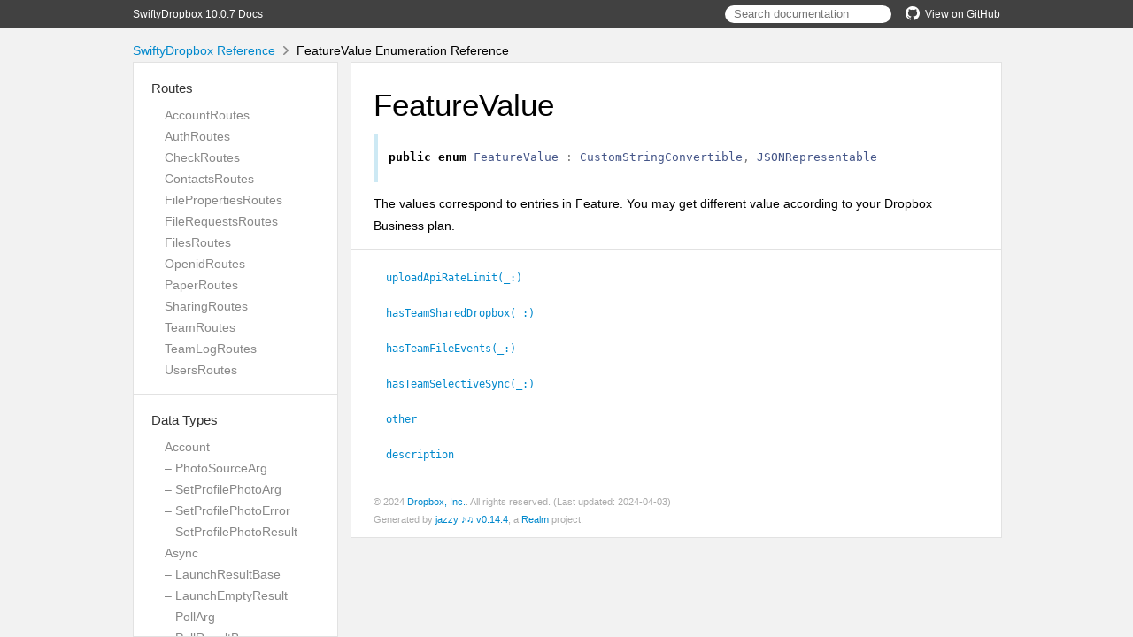

--- FILE ---
content_type: text/html; charset=utf-8
request_url: https://dropbox.github.io/SwiftyDropbox/api-docs/latest/Classes/Team/FeatureValue.html
body_size: 20831
content:
<!DOCTYPE html>
<html lang="en">
  <head>
    <title>FeatureValue Enumeration Reference</title>
    <link rel="stylesheet" type="text/css" href="../../css/jazzy.css" />
    <link rel="stylesheet" type="text/css" href="../../css/highlight.css" />
    <meta charset='utf-8'>
    <script src="../../js/jquery.min.js" defer></script>
    <script src="../../js/jazzy.js" defer></script>
    
    <script src="../../js/lunr.min.js" defer></script>
    <script src="../../js/typeahead.jquery.js" defer></script>
    <script src="../../js/jazzy.search.js" defer></script>
  </head>
  <body>
    <a name="//apple_ref/swift/Enum/FeatureValue" class="dashAnchor"></a>
    <a title="FeatureValue Enumeration Reference"></a>
    <header>
      <div class="content-wrapper">
        <p><a href="../../index.html">SwiftyDropbox 10.0.7 Docs</a></p>
        <p class="header-right"><a href="https://github.com/dropbox/SwiftyDropbox"><img src="../../img/gh.png" alt="GitHub"/>View on GitHub</a></p>
        <div class="header-right">
          <form role="search" action="../../search.json">
            <input type="text" placeholder="Search documentation" data-typeahead>
          </form>
        </div>
      </div>
    </header>
    <div class="content-wrapper">
      <p id="breadcrumbs">
        <a href="../../index.html">SwiftyDropbox Reference</a>
        <img id="carat" src="../../img/carat.png" alt=""/>
        FeatureValue Enumeration Reference
      </p>
    </div>
    <div class="content-wrapper">
      <nav class="sidebar">
        <ul class="nav-groups">
          <li class="nav-group-name">
            <a href="../../Routes.html">Routes</a>
            <ul class="nav-group-tasks">
              <li class="nav-group-task">
                <a href="../../Classes/AccountRoutes.html">AccountRoutes</a>
              </li>
              <li class="nav-group-task">
                <a href="../../Classes/AuthRoutes.html">AuthRoutes</a>
              </li>
              <li class="nav-group-task">
                <a href="../../Classes/CheckRoutes.html">CheckRoutes</a>
              </li>
              <li class="nav-group-task">
                <a href="../../Classes/ContactsRoutes.html">ContactsRoutes</a>
              </li>
              <li class="nav-group-task">
                <a href="../../Classes/FilePropertiesRoutes.html">FilePropertiesRoutes</a>
              </li>
              <li class="nav-group-task">
                <a href="../../Classes/FileRequestsRoutes.html">FileRequestsRoutes</a>
              </li>
              <li class="nav-group-task">
                <a href="../../Classes/FilesRoutes.html">FilesRoutes</a>
              </li>
              <li class="nav-group-task">
                <a href="../../Classes/OpenidRoutes.html">OpenidRoutes</a>
              </li>
              <li class="nav-group-task">
                <a href="../../Routes.html#/s:13SwiftyDropbox11PaperRoutesC">PaperRoutes</a>
              </li>
              <li class="nav-group-task">
                <a href="../../Classes/SharingRoutes.html">SharingRoutes</a>
              </li>
              <li class="nav-group-task">
                <a href="../../Classes/TeamRoutes.html">TeamRoutes</a>
              </li>
              <li class="nav-group-task">
                <a href="../../Classes/TeamLogRoutes.html">TeamLogRoutes</a>
              </li>
              <li class="nav-group-task">
                <a href="../../Classes/UsersRoutes.html">UsersRoutes</a>
              </li>
            </ul>
          </li>
          <li class="nav-group-name">
            <a href="../../Data%20Types.html">Data Types</a>
            <ul class="nav-group-tasks">
              <li class="nav-group-task">
                <a href="../../Classes/Account.html">Account</a>
              </li>
              <li class="nav-group-task">
                <a href="../../Classes/Account/PhotoSourceArg.html">– PhotoSourceArg</a>
              </li>
              <li class="nav-group-task">
                <a href="../../Classes/Account/SetProfilePhotoArg.html">– SetProfilePhotoArg</a>
              </li>
              <li class="nav-group-task">
                <a href="../../Classes/Account/SetProfilePhotoError.html">– SetProfilePhotoError</a>
              </li>
              <li class="nav-group-task">
                <a href="../../Classes/Account/SetProfilePhotoResult.html">– SetProfilePhotoResult</a>
              </li>
              <li class="nav-group-task">
                <a href="../../Classes/Async.html">Async</a>
              </li>
              <li class="nav-group-task">
                <a href="../../Classes/Async/LaunchResultBase.html">– LaunchResultBase</a>
              </li>
              <li class="nav-group-task">
                <a href="../../Classes/Async/LaunchEmptyResult.html">– LaunchEmptyResult</a>
              </li>
              <li class="nav-group-task">
                <a href="../../Classes/Async/PollArg.html">– PollArg</a>
              </li>
              <li class="nav-group-task">
                <a href="../../Classes/Async/PollResultBase.html">– PollResultBase</a>
              </li>
              <li class="nav-group-task">
                <a href="../../Classes/Async/PollEmptyResult.html">– PollEmptyResult</a>
              </li>
              <li class="nav-group-task">
                <a href="../../Classes/Async/PollError.html">– PollError</a>
              </li>
              <li class="nav-group-task">
                <a href="../../Classes/Auth.html">Auth</a>
              </li>
              <li class="nav-group-task">
                <a href="../../Classes/Auth/AccessError.html">– AccessError</a>
              </li>
              <li class="nav-group-task">
                <a href="../../Classes/Auth/AuthError.html">– AuthError</a>
              </li>
              <li class="nav-group-task">
                <a href="../../Classes/Auth/InvalidAccountTypeError.html">– InvalidAccountTypeError</a>
              </li>
              <li class="nav-group-task">
                <a href="../../Classes/Auth/PaperAccessError.html">– PaperAccessError</a>
              </li>
              <li class="nav-group-task">
                <a href="../../Classes/Auth/RateLimitError.html">– RateLimitError</a>
              </li>
              <li class="nav-group-task">
                <a href="../../Classes/Auth/RateLimitReason.html">– RateLimitReason</a>
              </li>
              <li class="nav-group-task">
                <a href="../../Classes/Auth/TokenFromOAuth1Arg.html">– TokenFromOAuth1Arg</a>
              </li>
              <li class="nav-group-task">
                <a href="../../Classes/Auth/TokenFromOAuth1Error.html">– TokenFromOAuth1Error</a>
              </li>
              <li class="nav-group-task">
                <a href="../../Classes/Auth/TokenFromOAuth1Result.html">– TokenFromOAuth1Result</a>
              </li>
              <li class="nav-group-task">
                <a href="../../Classes/Auth/TokenScopeError.html">– TokenScopeError</a>
              </li>
              <li class="nav-group-task">
                <a href="../../Classes/Check.html">Check</a>
              </li>
              <li class="nav-group-task">
                <a href="../../Classes/Check/EchoArg.html">– EchoArg</a>
              </li>
              <li class="nav-group-task">
                <a href="../../Classes/Check/EchoResult.html">– EchoResult</a>
              </li>
              <li class="nav-group-task">
                <a href="../../Classes/Common.html">Common</a>
              </li>
              <li class="nav-group-task">
                <a href="../../Classes/Common/PathRoot.html">– PathRoot</a>
              </li>
              <li class="nav-group-task">
                <a href="../../Classes/Common/PathRootError.html">– PathRootError</a>
              </li>
              <li class="nav-group-task">
                <a href="../../Classes/Common/RootInfo.html">– RootInfo</a>
              </li>
              <li class="nav-group-task">
                <a href="../../Classes/Common/TeamRootInfo.html">– TeamRootInfo</a>
              </li>
              <li class="nav-group-task">
                <a href="../../Classes/Common.html#/s:13SwiftyDropbox6CommonC12UserRootInfoC">– UserRootInfo</a>
              </li>
              <li class="nav-group-task">
                <a href="../../Classes/Contacts.html">Contacts</a>
              </li>
              <li class="nav-group-task">
                <a href="../../Classes/Contacts/DeleteManualContactsArg.html">– DeleteManualContactsArg</a>
              </li>
              <li class="nav-group-task">
                <a href="../../Classes/Contacts/DeleteManualContactsError.html">– DeleteManualContactsError</a>
              </li>
              <li class="nav-group-task">
                <a href="../../Classes/FileProperties.html">FileProperties</a>
              </li>
              <li class="nav-group-task">
                <a href="../../Classes/FileProperties/AddPropertiesArg.html">– AddPropertiesArg</a>
              </li>
              <li class="nav-group-task">
                <a href="../../Classes/FileProperties/TemplateError.html">– TemplateError</a>
              </li>
              <li class="nav-group-task">
                <a href="../../Classes/FileProperties/PropertiesError.html">– PropertiesError</a>
              </li>
              <li class="nav-group-task">
                <a href="../../Classes/FileProperties/InvalidPropertyGroupError.html">– InvalidPropertyGroupError</a>
              </li>
              <li class="nav-group-task">
                <a href="../../Classes/FileProperties/AddPropertiesError.html">– AddPropertiesError</a>
              </li>
              <li class="nav-group-task">
                <a href="../../Classes/FileProperties/PropertyGroupTemplate.html">– PropertyGroupTemplate</a>
              </li>
              <li class="nav-group-task">
                <a href="../../Classes/FileProperties.html#/s:13SwiftyDropbox14FilePropertiesC14AddTemplateArgC">– AddTemplateArg</a>
              </li>
              <li class="nav-group-task">
                <a href="../../Classes/FileProperties/AddTemplateResult.html">– AddTemplateResult</a>
              </li>
              <li class="nav-group-task">
                <a href="../../Classes/FileProperties/GetTemplateArg.html">– GetTemplateArg</a>
              </li>
              <li class="nav-group-task">
                <a href="../../Classes/FileProperties.html#/s:13SwiftyDropbox14FilePropertiesC17GetTemplateResultC">– GetTemplateResult</a>
              </li>
              <li class="nav-group-task">
                <a href="../../Classes/FileProperties/ListTemplateResult.html">– ListTemplateResult</a>
              </li>
              <li class="nav-group-task">
                <a href="../../Classes/FileProperties/LogicalOperator.html">– LogicalOperator</a>
              </li>
              <li class="nav-group-task">
                <a href="../../Classes/FileProperties/LookUpPropertiesError.html">– LookUpPropertiesError</a>
              </li>
              <li class="nav-group-task">
                <a href="../../Classes/FileProperties/LookupError.html">– LookupError</a>
              </li>
              <li class="nav-group-task">
                <a href="../../Classes/FileProperties/ModifyTemplateError.html">– ModifyTemplateError</a>
              </li>
              <li class="nav-group-task">
                <a href="../../Classes/FileProperties/OverwritePropertyGroupArg.html">– OverwritePropertyGroupArg</a>
              </li>
              <li class="nav-group-task">
                <a href="../../Classes/FileProperties/PropertiesSearchArg.html">– PropertiesSearchArg</a>
              </li>
              <li class="nav-group-task">
                <a href="../../Classes/FileProperties/PropertiesSearchContinueArg.html">– PropertiesSearchContinueArg</a>
              </li>
              <li class="nav-group-task">
                <a href="../../Classes/FileProperties/PropertiesSearchContinueError.html">– PropertiesSearchContinueError</a>
              </li>
              <li class="nav-group-task">
                <a href="../../Classes/FileProperties/PropertiesSearchError.html">– PropertiesSearchError</a>
              </li>
              <li class="nav-group-task">
                <a href="../../Classes/FileProperties/PropertiesSearchMatch.html">– PropertiesSearchMatch</a>
              </li>
              <li class="nav-group-task">
                <a href="../../Classes/FileProperties/PropertiesSearchMode.html">– PropertiesSearchMode</a>
              </li>
              <li class="nav-group-task">
                <a href="../../Classes/FileProperties/PropertiesSearchQuery.html">– PropertiesSearchQuery</a>
              </li>
              <li class="nav-group-task">
                <a href="../../Classes/FileProperties/PropertiesSearchResult.html">– PropertiesSearchResult</a>
              </li>
              <li class="nav-group-task">
                <a href="../../Classes/FileProperties/PropertyField.html">– PropertyField</a>
              </li>
              <li class="nav-group-task">
                <a href="../../Classes/FileProperties/PropertyFieldTemplate.html">– PropertyFieldTemplate</a>
              </li>
              <li class="nav-group-task">
                <a href="../../Classes/FileProperties/PropertyGroup.html">– PropertyGroup</a>
              </li>
              <li class="nav-group-task">
                <a href="../../Classes/FileProperties/PropertyGroupUpdate.html">– PropertyGroupUpdate</a>
              </li>
              <li class="nav-group-task">
                <a href="../../Classes/FileProperties/PropertyType.html">– PropertyType</a>
              </li>
              <li class="nav-group-task">
                <a href="../../Classes/FileProperties/RemovePropertiesArg.html">– RemovePropertiesArg</a>
              </li>
              <li class="nav-group-task">
                <a href="../../Classes/FileProperties/RemovePropertiesError.html">– RemovePropertiesError</a>
              </li>
              <li class="nav-group-task">
                <a href="../../Classes/FileProperties/RemoveTemplateArg.html">– RemoveTemplateArg</a>
              </li>
              <li class="nav-group-task">
                <a href="../../Classes/FileProperties/TemplateFilterBase.html">– TemplateFilterBase</a>
              </li>
              <li class="nav-group-task">
                <a href="../../Classes/FileProperties/TemplateFilter.html">– TemplateFilter</a>
              </li>
              <li class="nav-group-task">
                <a href="../../Classes/FileProperties/TemplateOwnerType.html">– TemplateOwnerType</a>
              </li>
              <li class="nav-group-task">
                <a href="../../Classes/FileProperties/UpdatePropertiesArg.html">– UpdatePropertiesArg</a>
              </li>
              <li class="nav-group-task">
                <a href="../../Classes/FileProperties/UpdatePropertiesError.html">– UpdatePropertiesError</a>
              </li>
              <li class="nav-group-task">
                <a href="../../Classes/FileProperties/UpdateTemplateArg.html">– UpdateTemplateArg</a>
              </li>
              <li class="nav-group-task">
                <a href="../../Classes/FileProperties/UpdateTemplateResult.html">– UpdateTemplateResult</a>
              </li>
              <li class="nav-group-task">
                <a href="../../Classes/FileRequests.html">FileRequests</a>
              </li>
              <li class="nav-group-task">
                <a href="../../Classes/FileRequests/GeneralFileRequestsError.html">– GeneralFileRequestsError</a>
              </li>
              <li class="nav-group-task">
                <a href="../../Classes/FileRequests/CountFileRequestsError.html">– CountFileRequestsError</a>
              </li>
              <li class="nav-group-task">
                <a href="../../Classes/FileRequests/CountFileRequestsResult.html">– CountFileRequestsResult</a>
              </li>
              <li class="nav-group-task">
                <a href="../../Classes/FileRequests/CreateFileRequestArgs.html">– CreateFileRequestArgs</a>
              </li>
              <li class="nav-group-task">
                <a href="../../Classes/FileRequests/FileRequestError.html">– FileRequestError</a>
              </li>
              <li class="nav-group-task">
                <a href="../../Classes/FileRequests/CreateFileRequestError.html">– CreateFileRequestError</a>
              </li>
              <li class="nav-group-task">
                <a href="../../Classes/FileRequests/DeleteAllClosedFileRequestsError.html">– DeleteAllClosedFileRequestsError</a>
              </li>
              <li class="nav-group-task">
                <a href="../../Classes/FileRequests/DeleteAllClosedFileRequestsResult.html">– DeleteAllClosedFileRequestsResult</a>
              </li>
              <li class="nav-group-task">
                <a href="../../Classes/FileRequests/DeleteFileRequestArgs.html">– DeleteFileRequestArgs</a>
              </li>
              <li class="nav-group-task">
                <a href="../../Classes/FileRequests/DeleteFileRequestError.html">– DeleteFileRequestError</a>
              </li>
              <li class="nav-group-task">
                <a href="../../Classes/FileRequests/DeleteFileRequestsResult.html">– DeleteFileRequestsResult</a>
              </li>
              <li class="nav-group-task">
                <a href="../../Classes/FileRequests/FileRequest.html">– FileRequest</a>
              </li>
              <li class="nav-group-task">
                <a href="../../Classes/FileRequests/FileRequestDeadline.html">– FileRequestDeadline</a>
              </li>
              <li class="nav-group-task">
                <a href="../../Classes/FileRequests/GetFileRequestArgs.html">– GetFileRequestArgs</a>
              </li>
              <li class="nav-group-task">
                <a href="../../Classes/FileRequests/GetFileRequestError.html">– GetFileRequestError</a>
              </li>
              <li class="nav-group-task">
                <a href="../../Classes/FileRequests/GracePeriod.html">– GracePeriod</a>
              </li>
              <li class="nav-group-task">
                <a href="../../Classes/FileRequests/ListFileRequestsArg.html">– ListFileRequestsArg</a>
              </li>
              <li class="nav-group-task">
                <a href="../../Classes/FileRequests/ListFileRequestsContinueArg.html">– ListFileRequestsContinueArg</a>
              </li>
              <li class="nav-group-task">
                <a href="../../Classes/FileRequests/ListFileRequestsContinueError.html">– ListFileRequestsContinueError</a>
              </li>
              <li class="nav-group-task">
                <a href="../../Classes/FileRequests/ListFileRequestsError.html">– ListFileRequestsError</a>
              </li>
              <li class="nav-group-task">
                <a href="../../Classes/FileRequests/ListFileRequestsResult.html">– ListFileRequestsResult</a>
              </li>
              <li class="nav-group-task">
                <a href="../../Classes/FileRequests/ListFileRequestsV2Result.html">– ListFileRequestsV2Result</a>
              </li>
              <li class="nav-group-task">
                <a href="../../Classes/FileRequests/UpdateFileRequestArgs.html">– UpdateFileRequestArgs</a>
              </li>
              <li class="nav-group-task">
                <a href="../../Classes/FileRequests/UpdateFileRequestDeadline.html">– UpdateFileRequestDeadline</a>
              </li>
              <li class="nav-group-task">
                <a href="../../Classes/FileRequests/UpdateFileRequestError.html">– UpdateFileRequestError</a>
              </li>
              <li class="nav-group-task">
                <a href="../../Classes/Files.html">Files</a>
              </li>
              <li class="nav-group-task">
                <a href="../../Classes/Files/AddTagArg.html">– AddTagArg</a>
              </li>
              <li class="nav-group-task">
                <a href="../../Classes/Files/BaseTagError.html">– BaseTagError</a>
              </li>
              <li class="nav-group-task">
                <a href="../../Classes/Files/AddTagError.html">– AddTagError</a>
              </li>
              <li class="nav-group-task">
                <a href="../../Classes/Files/GetMetadataArg.html">– GetMetadataArg</a>
              </li>
              <li class="nav-group-task">
                <a href="../../Classes/Files/AlphaGetMetadataArg.html">– AlphaGetMetadataArg</a>
              </li>
              <li class="nav-group-task">
                <a href="../../Classes/Files/GetMetadataError.html">– GetMetadataError</a>
              </li>
              <li class="nav-group-task">
                <a href="../../Classes/Files/AlphaGetMetadataError.html">– AlphaGetMetadataError</a>
              </li>
              <li class="nav-group-task">
                <a href="../../Classes/Files/CommitInfo.html">– CommitInfo</a>
              </li>
              <li class="nav-group-task">
                <a href="../../Classes/Files/ContentSyncSetting.html">– ContentSyncSetting</a>
              </li>
              <li class="nav-group-task">
                <a href="../../Classes/Files/ContentSyncSettingArg.html">– ContentSyncSettingArg</a>
              </li>
              <li class="nav-group-task">
                <a href="../../Classes/Files/CreateFolderArg.html">– CreateFolderArg</a>
              </li>
              <li class="nav-group-task">
                <a href="../../Classes/Files/CreateFolderBatchArg.html">– CreateFolderBatchArg</a>
              </li>
              <li class="nav-group-task">
                <a href="../../Classes/Files/CreateFolderBatchError.html">– CreateFolderBatchError</a>
              </li>
              <li class="nav-group-task">
                <a href="../../Classes/Files/CreateFolderBatchJobStatus.html">– CreateFolderBatchJobStatus</a>
              </li>
              <li class="nav-group-task">
                <a href="../../Classes/Files/CreateFolderBatchLaunch.html">– CreateFolderBatchLaunch</a>
              </li>
              <li class="nav-group-task">
                <a href="../../Classes/Files/FileOpsResult.html">– FileOpsResult</a>
              </li>
              <li class="nav-group-task">
                <a href="../../Classes/Files/CreateFolderBatchResult.html">– CreateFolderBatchResult</a>
              </li>
              <li class="nav-group-task">
                <a href="../../Classes/Files/CreateFolderBatchResultEntry.html">– CreateFolderBatchResultEntry</a>
              </li>
              <li class="nav-group-task">
                <a href="../../Classes/Files/CreateFolderEntryError.html">– CreateFolderEntryError</a>
              </li>
              <li class="nav-group-task">
                <a href="../../Classes/Files/CreateFolderEntryResult.html">– CreateFolderEntryResult</a>
              </li>
              <li class="nav-group-task">
                <a href="../../Classes/Files/CreateFolderError.html">– CreateFolderError</a>
              </li>
              <li class="nav-group-task">
                <a href="../../Classes/Files/CreateFolderResult.html">– CreateFolderResult</a>
              </li>
              <li class="nav-group-task">
                <a href="../../Classes/Files/DeleteArg.html">– DeleteArg</a>
              </li>
              <li class="nav-group-task">
                <a href="../../Classes/Files/DeleteBatchArg.html">– DeleteBatchArg</a>
              </li>
              <li class="nav-group-task">
                <a href="../../Classes/Files/DeleteBatchError.html">– DeleteBatchError</a>
              </li>
              <li class="nav-group-task">
                <a href="../../Classes/Files/DeleteBatchJobStatus.html">– DeleteBatchJobStatus</a>
              </li>
              <li class="nav-group-task">
                <a href="../../Classes/Files/DeleteBatchLaunch.html">– DeleteBatchLaunch</a>
              </li>
              <li class="nav-group-task">
                <a href="../../Classes/Files/DeleteBatchResult.html">– DeleteBatchResult</a>
              </li>
              <li class="nav-group-task">
                <a href="../../Classes/Files/DeleteBatchResultData.html">– DeleteBatchResultData</a>
              </li>
              <li class="nav-group-task">
                <a href="../../Classes/Files/DeleteBatchResultEntry.html">– DeleteBatchResultEntry</a>
              </li>
              <li class="nav-group-task">
                <a href="../../Classes/Files/DeleteError.html">– DeleteError</a>
              </li>
              <li class="nav-group-task">
                <a href="../../Classes/Files/DeleteResult.html">– DeleteResult</a>
              </li>
              <li class="nav-group-task">
                <a href="../../Classes/Files/Metadata.html">– Metadata</a>
              </li>
              <li class="nav-group-task">
                <a href="../../Classes/Files.html#/s:13SwiftyDropbox5FilesC15DeletedMetadataC">– DeletedMetadata</a>
              </li>
              <li class="nav-group-task">
                <a href="../../Classes/Files/Dimensions.html">– Dimensions</a>
              </li>
              <li class="nav-group-task">
                <a href="../../Classes/Files/DownloadArg.html">– DownloadArg</a>
              </li>
              <li class="nav-group-task">
                <a href="../../Classes/Files/DownloadError.html">– DownloadError</a>
              </li>
              <li class="nav-group-task">
                <a href="../../Classes/Files/DownloadZipArg.html">– DownloadZipArg</a>
              </li>
              <li class="nav-group-task">
                <a href="../../Classes/Files/DownloadZipError.html">– DownloadZipError</a>
              </li>
              <li class="nav-group-task">
                <a href="../../Classes/Files/DownloadZipResult.html">– DownloadZipResult</a>
              </li>
              <li class="nav-group-task">
                <a href="../../Classes/Files/ExportArg.html">– ExportArg</a>
              </li>
              <li class="nav-group-task">
                <a href="../../Classes/Files/ExportError.html">– ExportError</a>
              </li>
              <li class="nav-group-task">
                <a href="../../Classes/Files/ExportInfo.html">– ExportInfo</a>
              </li>
              <li class="nav-group-task">
                <a href="../../Classes/Files/ExportMetadata.html">– ExportMetadata</a>
              </li>
              <li class="nav-group-task">
                <a href="../../Classes/Files/ExportResult.html">– ExportResult</a>
              </li>
              <li class="nav-group-task">
                <a href="../../Classes/Files/FileCategory.html">– FileCategory</a>
              </li>
              <li class="nav-group-task">
                <a href="../../Classes/Files/FileLock.html">– FileLock</a>
              </li>
              <li class="nav-group-task">
                <a href="../../Classes/Files/FileLockContent.html">– FileLockContent</a>
              </li>
              <li class="nav-group-task">
                <a href="../../Classes/Files/FileLockMetadata.html">– FileLockMetadata</a>
              </li>
              <li class="nav-group-task">
                <a href="../../Classes/Files/FileMetadata.html">– FileMetadata</a>
              </li>
              <li class="nav-group-task">
                <a href="../../Classes/Files/SharingInfo.html">– SharingInfo</a>
              </li>
              <li class="nav-group-task">
                <a href="../../Classes/Files/FileSharingInfo.html">– FileSharingInfo</a>
              </li>
              <li class="nav-group-task">
                <a href="../../Classes/Files/FileStatus.html">– FileStatus</a>
              </li>
              <li class="nav-group-task">
                <a href="../../Classes/Files/FolderMetadata.html">– FolderMetadata</a>
              </li>
              <li class="nav-group-task">
                <a href="../../Classes/Files/FolderSharingInfo.html">– FolderSharingInfo</a>
              </li>
              <li class="nav-group-task">
                <a href="../../Classes/Files/GetCopyReferenceArg.html">– GetCopyReferenceArg</a>
              </li>
              <li class="nav-group-task">
                <a href="../../Classes/Files/GetCopyReferenceError.html">– GetCopyReferenceError</a>
              </li>
              <li class="nav-group-task">
                <a href="../../Classes/Files/GetCopyReferenceResult.html">– GetCopyReferenceResult</a>
              </li>
              <li class="nav-group-task">
                <a href="../../Classes/Files/GetTagsArg.html">– GetTagsArg</a>
              </li>
              <li class="nav-group-task">
                <a href="../../Classes/Files/GetTagsResult.html">– GetTagsResult</a>
              </li>
              <li class="nav-group-task">
                <a href="../../Classes/Files/GetTemporaryLinkArg.html">– GetTemporaryLinkArg</a>
              </li>
              <li class="nav-group-task">
                <a href="../../Classes/Files/GetTemporaryLinkError.html">– GetTemporaryLinkError</a>
              </li>
              <li class="nav-group-task">
                <a href="../../Classes/Files/GetTemporaryLinkResult.html">– GetTemporaryLinkResult</a>
              </li>
              <li class="nav-group-task">
                <a href="../../Classes/Files/GetTemporaryUploadLinkArg.html">– GetTemporaryUploadLinkArg</a>
              </li>
              <li class="nav-group-task">
                <a href="../../Classes/Files/GetTemporaryUploadLinkResult.html">– GetTemporaryUploadLinkResult</a>
              </li>
              <li class="nav-group-task">
                <a href="../../Classes/Files/GetThumbnailBatchArg.html">– GetThumbnailBatchArg</a>
              </li>
              <li class="nav-group-task">
                <a href="../../Classes/Files/GetThumbnailBatchError.html">– GetThumbnailBatchError</a>
              </li>
              <li class="nav-group-task">
                <a href="../../Classes/Files/GetThumbnailBatchResult.html">– GetThumbnailBatchResult</a>
              </li>
              <li class="nav-group-task">
                <a href="../../Classes/Files/GetThumbnailBatchResultData.html">– GetThumbnailBatchResultData</a>
              </li>
              <li class="nav-group-task">
                <a href="../../Classes/Files/GetThumbnailBatchResultEntry.html">– GetThumbnailBatchResultEntry</a>
              </li>
              <li class="nav-group-task">
                <a href="../../Classes/Files/GpsCoordinates.html">– GpsCoordinates</a>
              </li>
              <li class="nav-group-task">
                <a href="../../Classes/Files/HighlightSpan.html">– HighlightSpan</a>
              </li>
              <li class="nav-group-task">
                <a href="../../Classes/Files/ImportFormat.html">– ImportFormat</a>
              </li>
              <li class="nav-group-task">
                <a href="../../Classes/Files/ListFolderArg.html">– ListFolderArg</a>
              </li>
              <li class="nav-group-task">
                <a href="../../Classes/Files/ListFolderContinueArg.html">– ListFolderContinueArg</a>
              </li>
              <li class="nav-group-task">
                <a href="../../Classes/Files/ListFolderContinueError.html">– ListFolderContinueError</a>
              </li>
              <li class="nav-group-task">
                <a href="../../Classes/Files/ListFolderError.html">– ListFolderError</a>
              </li>
              <li class="nav-group-task">
                <a href="../../Classes/Files/ListFolderGetLatestCursorResult.html">– ListFolderGetLatestCursorResult</a>
              </li>
              <li class="nav-group-task">
                <a href="../../Classes/Files/ListFolderLongpollArg.html">– ListFolderLongpollArg</a>
              </li>
              <li class="nav-group-task">
                <a href="../../Classes/Files/ListFolderLongpollError.html">– ListFolderLongpollError</a>
              </li>
              <li class="nav-group-task">
                <a href="../../Classes/Files/ListFolderLongpollResult.html">– ListFolderLongpollResult</a>
              </li>
              <li class="nav-group-task">
                <a href="../../Classes/Files/ListFolderResult.html">– ListFolderResult</a>
              </li>
              <li class="nav-group-task">
                <a href="../../Classes/Files/ListRevisionsArg.html">– ListRevisionsArg</a>
              </li>
              <li class="nav-group-task">
                <a href="../../Classes/Files/ListRevisionsError.html">– ListRevisionsError</a>
              </li>
              <li class="nav-group-task">
                <a href="../../Classes/Files/ListRevisionsMode.html">– ListRevisionsMode</a>
              </li>
              <li class="nav-group-task">
                <a href="../../Classes/Files/ListRevisionsResult.html">– ListRevisionsResult</a>
              </li>
              <li class="nav-group-task">
                <a href="../../Classes/Files/LockConflictError.html">– LockConflictError</a>
              </li>
              <li class="nav-group-task">
                <a href="../../Classes/Files/LockFileArg.html">– LockFileArg</a>
              </li>
              <li class="nav-group-task">
                <a href="../../Classes/Files/LockFileBatchArg.html">– LockFileBatchArg</a>
              </li>
              <li class="nav-group-task">
                <a href="../../Classes/Files/LockFileBatchResult.html">– LockFileBatchResult</a>
              </li>
              <li class="nav-group-task">
                <a href="../../Classes/Files/LockFileError.html">– LockFileError</a>
              </li>
              <li class="nav-group-task">
                <a href="../../Classes/Files/LockFileResult.html">– LockFileResult</a>
              </li>
              <li class="nav-group-task">
                <a href="../../Classes/Files/LockFileResultEntry.html">– LockFileResultEntry</a>
              </li>
              <li class="nav-group-task">
                <a href="../../Classes/Files/LookupError.html">– LookupError</a>
              </li>
              <li class="nav-group-task">
                <a href="../../Classes/Files/MediaInfo.html">– MediaInfo</a>
              </li>
              <li class="nav-group-task">
                <a href="../../Classes/Files/MediaMetadata.html">– MediaMetadata</a>
              </li>
              <li class="nav-group-task">
                <a href="../../Classes/Files/MetadataV2.html">– MetadataV2</a>
              </li>
              <li class="nav-group-task">
                <a href="../../Classes/Files/MinimalFileLinkMetadata.html">– MinimalFileLinkMetadata</a>
              </li>
              <li class="nav-group-task">
                <a href="../../Classes/Files/RelocationBatchArgBase.html">– RelocationBatchArgBase</a>
              </li>
              <li class="nav-group-task">
                <a href="../../Classes/Files/MoveBatchArg.html">– MoveBatchArg</a>
              </li>
              <li class="nav-group-task">
                <a href="../../Classes/Files/MoveIntoFamilyError.html">– MoveIntoFamilyError</a>
              </li>
              <li class="nav-group-task">
                <a href="../../Classes/Files/MoveIntoVaultError.html">– MoveIntoVaultError</a>
              </li>
              <li class="nav-group-task">
                <a href="../../Classes/Files/PaperContentError.html">– PaperContentError</a>
              </li>
              <li class="nav-group-task">
                <a href="../../Classes/Files/PaperCreateArg.html">– PaperCreateArg</a>
              </li>
              <li class="nav-group-task">
                <a href="../../Classes/Files/PaperCreateError.html">– PaperCreateError</a>
              </li>
              <li class="nav-group-task">
                <a href="../../Classes/Files/PaperCreateResult.html">– PaperCreateResult</a>
              </li>
              <li class="nav-group-task">
                <a href="../../Classes/Files/PaperDocUpdatePolicy.html">– PaperDocUpdatePolicy</a>
              </li>
              <li class="nav-group-task">
                <a href="../../Classes/Files/PaperUpdateArg.html">– PaperUpdateArg</a>
              </li>
              <li class="nav-group-task">
                <a href="../../Classes/Files/PaperUpdateError.html">– PaperUpdateError</a>
              </li>
              <li class="nav-group-task">
                <a href="../../Classes/Files/PaperUpdateResult.html">– PaperUpdateResult</a>
              </li>
              <li class="nav-group-task">
                <a href="../../Classes/Files/PathOrLink.html">– PathOrLink</a>
              </li>
              <li class="nav-group-task">
                <a href="../../Classes/Files/PathToTags.html">– PathToTags</a>
              </li>
              <li class="nav-group-task">
                <a href="../../Classes/Files.html#/s:13SwiftyDropbox5FilesC13PhotoMetadataC">– PhotoMetadata</a>
              </li>
              <li class="nav-group-task">
                <a href="../../Classes/Files/PreviewArg.html">– PreviewArg</a>
              </li>
              <li class="nav-group-task">
                <a href="../../Classes/Files/PreviewError.html">– PreviewError</a>
              </li>
              <li class="nav-group-task">
                <a href="../../Classes/Files/PreviewResult.html">– PreviewResult</a>
              </li>
              <li class="nav-group-task">
                <a href="../../Classes/Files/RelocationPath.html">– RelocationPath</a>
              </li>
              <li class="nav-group-task">
                <a href="../../Classes/Files/RelocationArg.html">– RelocationArg</a>
              </li>
              <li class="nav-group-task">
                <a href="../../Classes/Files/RelocationBatchArg.html">– RelocationBatchArg</a>
              </li>
              <li class="nav-group-task">
                <a href="../../Classes/Files/RelocationError.html">– RelocationError</a>
              </li>
              <li class="nav-group-task">
                <a href="../../Classes/Files/RelocationBatchError.html">– RelocationBatchError</a>
              </li>
              <li class="nav-group-task">
                <a href="../../Classes/Files/RelocationBatchErrorEntry.html">– RelocationBatchErrorEntry</a>
              </li>
              <li class="nav-group-task">
                <a href="../../Classes/Files/RelocationBatchJobStatus.html">– RelocationBatchJobStatus</a>
              </li>
              <li class="nav-group-task">
                <a href="../../Classes/Files/RelocationBatchLaunch.html">– RelocationBatchLaunch</a>
              </li>
              <li class="nav-group-task">
                <a href="../../Classes/Files/RelocationBatchResult.html">– RelocationBatchResult</a>
              </li>
              <li class="nav-group-task">
                <a href="../../Classes/Files/RelocationBatchResultData.html">– RelocationBatchResultData</a>
              </li>
              <li class="nav-group-task">
                <a href="../../Classes/Files/RelocationBatchResultEntry.html">– RelocationBatchResultEntry</a>
              </li>
              <li class="nav-group-task">
                <a href="../../Classes/Files/RelocationBatchV2JobStatus.html">– RelocationBatchV2JobStatus</a>
              </li>
              <li class="nav-group-task">
                <a href="../../Classes/Files/RelocationBatchV2Launch.html">– RelocationBatchV2Launch</a>
              </li>
              <li class="nav-group-task">
                <a href="../../Classes/Files/RelocationBatchV2Result.html">– RelocationBatchV2Result</a>
              </li>
              <li class="nav-group-task">
                <a href="../../Classes/Files/RelocationResult.html">– RelocationResult</a>
              </li>
              <li class="nav-group-task">
                <a href="../../Classes/Files/RemoveTagArg.html">– RemoveTagArg</a>
              </li>
              <li class="nav-group-task">
                <a href="../../Classes/Files/RemoveTagError.html">– RemoveTagError</a>
              </li>
              <li class="nav-group-task">
                <a href="../../Classes/Files/RestoreArg.html">– RestoreArg</a>
              </li>
              <li class="nav-group-task">
                <a href="../../Classes/Files/RestoreError.html">– RestoreError</a>
              </li>
              <li class="nav-group-task">
                <a href="../../Classes/Files/SaveCopyReferenceArg.html">– SaveCopyReferenceArg</a>
              </li>
              <li class="nav-group-task">
                <a href="../../Classes/Files/SaveCopyReferenceError.html">– SaveCopyReferenceError</a>
              </li>
              <li class="nav-group-task">
                <a href="../../Classes/Files/SaveCopyReferenceResult.html">– SaveCopyReferenceResult</a>
              </li>
              <li class="nav-group-task">
                <a href="../../Classes/Files/SaveUrlArg.html">– SaveUrlArg</a>
              </li>
              <li class="nav-group-task">
                <a href="../../Classes/Files/SaveUrlError.html">– SaveUrlError</a>
              </li>
              <li class="nav-group-task">
                <a href="../../Classes/Files/SaveUrlJobStatus.html">– SaveUrlJobStatus</a>
              </li>
              <li class="nav-group-task">
                <a href="../../Classes/Files/SaveUrlResult.html">– SaveUrlResult</a>
              </li>
              <li class="nav-group-task">
                <a href="../../Classes/Files/SearchArg.html">– SearchArg</a>
              </li>
              <li class="nav-group-task">
                <a href="../../Classes/Files/SearchError.html">– SearchError</a>
              </li>
              <li class="nav-group-task">
                <a href="../../Classes/Files/SearchMatch.html">– SearchMatch</a>
              </li>
              <li class="nav-group-task">
                <a href="../../Classes/Files/SearchMatchFieldOptions.html">– SearchMatchFieldOptions</a>
              </li>
              <li class="nav-group-task">
                <a href="../../Classes/Files/SearchMatchType.html">– SearchMatchType</a>
              </li>
              <li class="nav-group-task">
                <a href="../../Classes/Files/SearchMatchTypeV2.html">– SearchMatchTypeV2</a>
              </li>
              <li class="nav-group-task">
                <a href="../../Classes/Files/SearchMatchV2.html">– SearchMatchV2</a>
              </li>
              <li class="nav-group-task">
                <a href="../../Classes/Files/SearchMode.html">– SearchMode</a>
              </li>
              <li class="nav-group-task">
                <a href="../../Classes/Files/SearchOptions.html">– SearchOptions</a>
              </li>
              <li class="nav-group-task">
                <a href="../../Classes/Files/SearchOrderBy.html">– SearchOrderBy</a>
              </li>
              <li class="nav-group-task">
                <a href="../../Classes/Files/SearchResult.html">– SearchResult</a>
              </li>
              <li class="nav-group-task">
                <a href="../../Classes/Files/SearchV2Arg.html">– SearchV2Arg</a>
              </li>
              <li class="nav-group-task">
                <a href="../../Classes/Files/SearchV2ContinueArg.html">– SearchV2ContinueArg</a>
              </li>
              <li class="nav-group-task">
                <a href="../../Classes/Files/SearchV2Result.html">– SearchV2Result</a>
              </li>
              <li class="nav-group-task">
                <a href="../../Classes/Files/SharedLink.html">– SharedLink</a>
              </li>
              <li class="nav-group-task">
                <a href="../../Classes/Files/SharedLinkFileInfo.html">– SharedLinkFileInfo</a>
              </li>
              <li class="nav-group-task">
                <a href="../../Classes/Files/SingleUserLock.html">– SingleUserLock</a>
              </li>
              <li class="nav-group-task">
                <a href="../../Classes/Files/SymlinkInfo.html">– SymlinkInfo</a>
              </li>
              <li class="nav-group-task">
                <a href="../../Classes/Files/SyncSetting.html">– SyncSetting</a>
              </li>
              <li class="nav-group-task">
                <a href="../../Classes/Files/SyncSettingArg.html">– SyncSettingArg</a>
              </li>
              <li class="nav-group-task">
                <a href="../../Classes/Files/SyncSettingsError.html">– SyncSettingsError</a>
              </li>
              <li class="nav-group-task">
                <a href="../../Classes/Files/Tag.html">– Tag</a>
              </li>
              <li class="nav-group-task">
                <a href="../../Classes/Files/ThumbnailArg.html">– ThumbnailArg</a>
              </li>
              <li class="nav-group-task">
                <a href="../../Classes/Files/ThumbnailError.html">– ThumbnailError</a>
              </li>
              <li class="nav-group-task">
                <a href="../../Classes/Files/ThumbnailFormat.html">– ThumbnailFormat</a>
              </li>
              <li class="nav-group-task">
                <a href="../../Classes/Files/ThumbnailMode.html">– ThumbnailMode</a>
              </li>
              <li class="nav-group-task">
                <a href="../../Classes/Files/ThumbnailSize.html">– ThumbnailSize</a>
              </li>
              <li class="nav-group-task">
                <a href="../../Classes/Files/ThumbnailV2Arg.html">– ThumbnailV2Arg</a>
              </li>
              <li class="nav-group-task">
                <a href="../../Classes/Files/ThumbnailV2Error.html">– ThumbnailV2Error</a>
              </li>
              <li class="nav-group-task">
                <a href="../../Classes/Files/UnlockFileArg.html">– UnlockFileArg</a>
              </li>
              <li class="nav-group-task">
                <a href="../../Classes/Files/UnlockFileBatchArg.html">– UnlockFileBatchArg</a>
              </li>
              <li class="nav-group-task">
                <a href="../../Classes/Files/UploadArg.html">– UploadArg</a>
              </li>
              <li class="nav-group-task">
                <a href="../../Classes/Files/UploadError.html">– UploadError</a>
              </li>
              <li class="nav-group-task">
                <a href="../../Classes/Files/UploadSessionAppendArg.html">– UploadSessionAppendArg</a>
              </li>
              <li class="nav-group-task">
                <a href="../../Classes/Files/UploadSessionLookupError.html">– UploadSessionLookupError</a>
              </li>
              <li class="nav-group-task">
                <a href="../../Classes/Files/UploadSessionAppendError.html">– UploadSessionAppendError</a>
              </li>
              <li class="nav-group-task">
                <a href="../../Classes/Files/UploadSessionCursor.html">– UploadSessionCursor</a>
              </li>
              <li class="nav-group-task">
                <a href="../../Classes/Files/UploadSessionFinishArg.html">– UploadSessionFinishArg</a>
              </li>
              <li class="nav-group-task">
                <a href="../../Classes/Files/UploadSessionFinishBatchArg.html">– UploadSessionFinishBatchArg</a>
              </li>
              <li class="nav-group-task">
                <a href="../../Classes/Files/UploadSessionFinishBatchJobStatus.html">– UploadSessionFinishBatchJobStatus</a>
              </li>
              <li class="nav-group-task">
                <a href="../../Classes/Files/UploadSessionFinishBatchLaunch.html">– UploadSessionFinishBatchLaunch</a>
              </li>
              <li class="nav-group-task">
                <a href="../../Classes/Files/UploadSessionFinishBatchResult.html">– UploadSessionFinishBatchResult</a>
              </li>
              <li class="nav-group-task">
                <a href="../../Classes/Files/UploadSessionFinishBatchResultEntry.html">– UploadSessionFinishBatchResultEntry</a>
              </li>
              <li class="nav-group-task">
                <a href="../../Classes/Files/UploadSessionFinishError.html">– UploadSessionFinishError</a>
              </li>
              <li class="nav-group-task">
                <a href="../../Classes/Files/UploadSessionOffsetError.html">– UploadSessionOffsetError</a>
              </li>
              <li class="nav-group-task">
                <a href="../../Classes/Files/UploadSessionStartArg.html">– UploadSessionStartArg</a>
              </li>
              <li class="nav-group-task">
                <a href="../../Classes/Files/UploadSessionStartBatchArg.html">– UploadSessionStartBatchArg</a>
              </li>
              <li class="nav-group-task">
                <a href="../../Classes/Files/UploadSessionStartBatchResult.html">– UploadSessionStartBatchResult</a>
              </li>
              <li class="nav-group-task">
                <a href="../../Classes/Files/UploadSessionStartError.html">– UploadSessionStartError</a>
              </li>
              <li class="nav-group-task">
                <a href="../../Classes/Files/UploadSessionStartResult.html">– UploadSessionStartResult</a>
              </li>
              <li class="nav-group-task">
                <a href="../../Classes/Files/UploadSessionType.html">– UploadSessionType</a>
              </li>
              <li class="nav-group-task">
                <a href="../../Classes/Files/UploadWriteFailed.html">– UploadWriteFailed</a>
              </li>
              <li class="nav-group-task">
                <a href="../../Classes/Files/UserGeneratedTag.html">– UserGeneratedTag</a>
              </li>
              <li class="nav-group-task">
                <a href="../../Classes/Files/VideoMetadata.html">– VideoMetadata</a>
              </li>
              <li class="nav-group-task">
                <a href="../../Classes/Files/WriteConflictError.html">– WriteConflictError</a>
              </li>
              <li class="nav-group-task">
                <a href="../../Classes/Files/WriteError.html">– WriteError</a>
              </li>
              <li class="nav-group-task">
                <a href="../../Classes/Files/WriteMode.html">– WriteMode</a>
              </li>
              <li class="nav-group-task">
                <a href="../../Classes/Openid.html">Openid</a>
              </li>
              <li class="nav-group-task">
                <a href="../../Classes/Openid/OpenIdError.html">– OpenIdError</a>
              </li>
              <li class="nav-group-task">
                <a href="../../Classes/Openid/UserInfoArgs.html">– UserInfoArgs</a>
              </li>
              <li class="nav-group-task">
                <a href="../../Classes/Openid/UserInfoError.html">– UserInfoError</a>
              </li>
              <li class="nav-group-task">
                <a href="../../Classes/Openid/UserInfoResult.html">– UserInfoResult</a>
              </li>
              <li class="nav-group-task">
                <a href="../../Classes/Paper.html">Paper</a>
              </li>
              <li class="nav-group-task">
                <a href="../../Classes/Paper/AddMember.html">– AddMember</a>
              </li>
              <li class="nav-group-task">
                <a href="../../Classes/Paper/RefPaperDoc.html">– RefPaperDoc</a>
              </li>
              <li class="nav-group-task">
                <a href="../../Classes/Paper/AddPaperDocUser.html">– AddPaperDocUser</a>
              </li>
              <li class="nav-group-task">
                <a href="../../Classes/Paper/AddPaperDocUserMemberResult.html">– AddPaperDocUserMemberResult</a>
              </li>
              <li class="nav-group-task">
                <a href="../../Classes/Paper/AddPaperDocUserResult.html">– AddPaperDocUserResult</a>
              </li>
              <li class="nav-group-task">
                <a href="../../Classes/Paper/Cursor.html">– Cursor</a>
              </li>
              <li class="nav-group-task">
                <a href="../../Classes/Paper/PaperApiBaseError.html">– PaperApiBaseError</a>
              </li>
              <li class="nav-group-task">
                <a href="../../Classes/Paper/DocLookupError.html">– DocLookupError</a>
              </li>
              <li class="nav-group-task">
                <a href="../../Classes/Paper/DocSubscriptionLevel.html">– DocSubscriptionLevel</a>
              </li>
              <li class="nav-group-task">
                <a href="../../Classes/Paper/ExportFormat.html">– ExportFormat</a>
              </li>
              <li class="nav-group-task">
                <a href="../../Classes/Paper/Folder.html">– Folder</a>
              </li>
              <li class="nav-group-task">
                <a href="../../Classes/Paper/FolderSharingPolicyType.html">– FolderSharingPolicyType</a>
              </li>
              <li class="nav-group-task">
                <a href="../../Classes/Paper/FolderSubscriptionLevel.html">– FolderSubscriptionLevel</a>
              </li>
              <li class="nav-group-task">
                <a href="../../Classes/Paper/FoldersContainingPaperDoc.html">– FoldersContainingPaperDoc</a>
              </li>
              <li class="nav-group-task">
                <a href="../../Classes/Paper/ImportFormat.html">– ImportFormat</a>
              </li>
              <li class="nav-group-task">
                <a href="../../Classes/Paper/InviteeInfoWithPermissionLevel.html">– InviteeInfoWithPermissionLevel</a>
              </li>
              <li class="nav-group-task">
                <a href="../../Classes/Paper/ListDocsCursorError.html">– ListDocsCursorError</a>
              </li>
              <li class="nav-group-task">
                <a href="../../Classes/Paper/ListPaperDocsArgs.html">– ListPaperDocsArgs</a>
              </li>
              <li class="nav-group-task">
                <a href="../../Classes/Paper/ListPaperDocsContinueArgs.html">– ListPaperDocsContinueArgs</a>
              </li>
              <li class="nav-group-task">
                <a href="../../Classes/Paper/ListPaperDocsFilterBy.html">– ListPaperDocsFilterBy</a>
              </li>
              <li class="nav-group-task">
                <a href="../../Classes/Paper/ListPaperDocsResponse.html">– ListPaperDocsResponse</a>
              </li>
              <li class="nav-group-task">
                <a href="../../Classes/Paper/ListPaperDocsSortBy.html">– ListPaperDocsSortBy</a>
              </li>
              <li class="nav-group-task">
                <a href="../../Classes/Paper/ListPaperDocsSortOrder.html">– ListPaperDocsSortOrder</a>
              </li>
              <li class="nav-group-task">
                <a href="../../Classes/Paper/ListUsersCursorError.html">– ListUsersCursorError</a>
              </li>
              <li class="nav-group-task">
                <a href="../../Classes/Paper/ListUsersOnFolderArgs.html">– ListUsersOnFolderArgs</a>
              </li>
              <li class="nav-group-task">
                <a href="../../Classes/Paper/ListUsersOnFolderContinueArgs.html">– ListUsersOnFolderContinueArgs</a>
              </li>
              <li class="nav-group-task">
                <a href="../../Classes/Paper/ListUsersOnFolderResponse.html">– ListUsersOnFolderResponse</a>
              </li>
              <li class="nav-group-task">
                <a href="../../Classes/Paper/ListUsersOnPaperDocArgs.html">– ListUsersOnPaperDocArgs</a>
              </li>
              <li class="nav-group-task">
                <a href="../../Classes/Paper/ListUsersOnPaperDocContinueArgs.html">– ListUsersOnPaperDocContinueArgs</a>
              </li>
              <li class="nav-group-task">
                <a href="../../Classes/Paper/ListUsersOnPaperDocResponse.html">– ListUsersOnPaperDocResponse</a>
              </li>
              <li class="nav-group-task">
                <a href="../../Classes/Paper/PaperApiCursorError.html">– PaperApiCursorError</a>
              </li>
              <li class="nav-group-task">
                <a href="../../Classes/Paper/PaperDocCreateArgs.html">– PaperDocCreateArgs</a>
              </li>
              <li class="nav-group-task">
                <a href="../../Classes/Paper/PaperDocCreateError.html">– PaperDocCreateError</a>
              </li>
              <li class="nav-group-task">
                <a href="../../Classes/Paper/PaperDocCreateUpdateResult.html">– PaperDocCreateUpdateResult</a>
              </li>
              <li class="nav-group-task">
                <a href="../../Classes/Paper/PaperDocExport.html">– PaperDocExport</a>
              </li>
              <li class="nav-group-task">
                <a href="../../Classes/Paper/PaperDocExportResult.html">– PaperDocExportResult</a>
              </li>
              <li class="nav-group-task">
                <a href="../../Classes/Paper/PaperDocPermissionLevel.html">– PaperDocPermissionLevel</a>
              </li>
              <li class="nav-group-task">
                <a href="../../Classes/Paper/PaperDocSharingPolicy.html">– PaperDocSharingPolicy</a>
              </li>
              <li class="nav-group-task">
                <a href="../../Classes/Paper/PaperDocUpdateArgs.html">– PaperDocUpdateArgs</a>
              </li>
              <li class="nav-group-task">
                <a href="../../Classes/Paper/PaperDocUpdateError.html">– PaperDocUpdateError</a>
              </li>
              <li class="nav-group-task">
                <a href="../../Classes/Paper/PaperDocUpdatePolicy.html">– PaperDocUpdatePolicy</a>
              </li>
              <li class="nav-group-task">
                <a href="../../Classes/Paper/PaperFolderCreateArg.html">– PaperFolderCreateArg</a>
              </li>
              <li class="nav-group-task">
                <a href="../../Classes/Paper/PaperFolderCreateError.html">– PaperFolderCreateError</a>
              </li>
              <li class="nav-group-task">
                <a href="../../Classes/Paper/PaperFolderCreateResult.html">– PaperFolderCreateResult</a>
              </li>
              <li class="nav-group-task">
                <a href="../../Classes/Paper/RemovePaperDocUser.html">– RemovePaperDocUser</a>
              </li>
              <li class="nav-group-task">
                <a href="../../Classes/Paper/SharingPolicy.html">– SharingPolicy</a>
              </li>
              <li class="nav-group-task">
                <a href="../../Classes/Paper/SharingTeamPolicyType.html">– SharingTeamPolicyType</a>
              </li>
              <li class="nav-group-task">
                <a href="../../Classes/Paper/SharingPublicPolicyType.html">– SharingPublicPolicyType</a>
              </li>
              <li class="nav-group-task">
                <a href="../../Classes/Paper/UserInfoWithPermissionLevel.html">– UserInfoWithPermissionLevel</a>
              </li>
              <li class="nav-group-task">
                <a href="../../Classes/Paper/UserOnPaperDocFilter.html">– UserOnPaperDocFilter</a>
              </li>
              <li class="nav-group-task">
                <a href="../../Classes/SecondaryEmails.html">SecondaryEmails</a>
              </li>
              <li class="nav-group-task">
                <a href="../../Classes/SecondaryEmails/SecondaryEmail.html">– SecondaryEmail</a>
              </li>
              <li class="nav-group-task">
                <a href="../../Classes/SeenState.html">SeenState</a>
              </li>
              <li class="nav-group-task">
                <a href="../../Classes/SeenState/PlatformType.html">– PlatformType</a>
              </li>
              <li class="nav-group-task">
                <a href="../../Classes/Sharing.html">Sharing</a>
              </li>
              <li class="nav-group-task">
                <a href="../../Classes/Sharing/AccessInheritance.html">– AccessInheritance</a>
              </li>
              <li class="nav-group-task">
                <a href="../../Classes/Sharing/AccessLevel.html">– AccessLevel</a>
              </li>
              <li class="nav-group-task">
                <a href="../../Classes/Sharing/AclUpdatePolicy.html">– AclUpdatePolicy</a>
              </li>
              <li class="nav-group-task">
                <a href="../../Classes/Sharing/AddFileMemberArgs.html">– AddFileMemberArgs</a>
              </li>
              <li class="nav-group-task">
                <a href="../../Classes/Sharing/AddFileMemberError.html">– AddFileMemberError</a>
              </li>
              <li class="nav-group-task">
                <a href="../../Classes/Sharing/AddFolderMemberArg.html">– AddFolderMemberArg</a>
              </li>
              <li class="nav-group-task">
                <a href="../../Classes/Sharing/AddFolderMemberError.html">– AddFolderMemberError</a>
              </li>
              <li class="nav-group-task">
                <a href="../../Classes/Sharing/AddMember.html">– AddMember</a>
              </li>
              <li class="nav-group-task">
                <a href="../../Classes/Sharing/AddMemberSelectorError.html">– AddMemberSelectorError</a>
              </li>
              <li class="nav-group-task">
                <a href="../../Classes/Sharing/RequestedVisibility.html">– RequestedVisibility</a>
              </li>
              <li class="nav-group-task">
                <a href="../../Classes/Sharing/ResolvedVisibility.html">– ResolvedVisibility</a>
              </li>
              <li class="nav-group-task">
                <a href="../../Classes/Sharing/AlphaResolvedVisibility.html">– AlphaResolvedVisibility</a>
              </li>
              <li class="nav-group-task">
                <a href="../../Classes/Sharing/AudienceExceptionContentInfo.html">– AudienceExceptionContentInfo</a>
              </li>
              <li class="nav-group-task">
                <a href="../../Classes/Sharing/AudienceExceptions.html">– AudienceExceptions</a>
              </li>
              <li class="nav-group-task">
                <a href="../../Classes/Sharing/AudienceRestrictingSharedFolder.html">– AudienceRestrictingSharedFolder</a>
              </li>
              <li class="nav-group-task">
                <a href="../../Classes/Sharing/LinkMetadata.html">– LinkMetadata</a>
              </li>
              <li class="nav-group-task">
                <a href="../../Classes/Sharing.html#/s:13SwiftyDropbox7SharingC22CollectionLinkMetadataC">– CollectionLinkMetadata</a>
              </li>
              <li class="nav-group-task">
                <a href="../../Classes/Sharing/CreateSharedLinkArg.html">– CreateSharedLinkArg</a>
              </li>
              <li class="nav-group-task">
                <a href="../../Classes/Sharing/CreateSharedLinkError.html">– CreateSharedLinkError</a>
              </li>
              <li class="nav-group-task">
                <a href="../../Classes/Sharing/CreateSharedLinkWithSettingsArg.html">– CreateSharedLinkWithSettingsArg</a>
              </li>
              <li class="nav-group-task">
                <a href="../../Classes/Sharing/CreateSharedLinkWithSettingsError.html">– CreateSharedLinkWithSettingsError</a>
              </li>
              <li class="nav-group-task">
                <a href="../../Classes/Sharing/SharedContentLinkMetadataBase.html">– SharedContentLinkMetadataBase</a>
              </li>
              <li class="nav-group-task">
                <a href="../../Classes/Sharing.html#/s:13SwiftyDropbox7SharingC33ExpectedSharedContentLinkMetadataC">– ExpectedSharedContentLinkMetadata</a>
              </li>
              <li class="nav-group-task">
                <a href="../../Classes/Sharing/FileAction.html">– FileAction</a>
              </li>
              <li class="nav-group-task">
                <a href="../../Classes/Sharing/FileErrorResult.html">– FileErrorResult</a>
              </li>
              <li class="nav-group-task">
                <a href="../../Classes/Sharing/SharedLinkMetadata.html">– SharedLinkMetadata</a>
              </li>
              <li class="nav-group-task">
                <a href="../../Classes/Sharing/FileLinkMetadata.html">– FileLinkMetadata</a>
              </li>
              <li class="nav-group-task">
                <a href="../../Classes/Sharing/FileMemberActionError.html">– FileMemberActionError</a>
              </li>
              <li class="nav-group-task">
                <a href="../../Classes/Sharing/FileMemberActionIndividualResult.html">– FileMemberActionIndividualResult</a>
              </li>
              <li class="nav-group-task">
                <a href="../../Classes/Sharing/FileMemberActionResult.html">– FileMemberActionResult</a>
              </li>
              <li class="nav-group-task">
                <a href="../../Classes/Sharing/FileMemberRemoveActionResult.html">– FileMemberRemoveActionResult</a>
              </li>
              <li class="nav-group-task">
                <a href="../../Classes/Sharing/FilePermission.html">– FilePermission</a>
              </li>
              <li class="nav-group-task">
                <a href="../../Classes/Sharing/FolderAction.html">– FolderAction</a>
              </li>
              <li class="nav-group-task">
                <a href="../../Classes/Sharing.html#/s:13SwiftyDropbox7SharingC18FolderLinkMetadataC">– FolderLinkMetadata</a>
              </li>
              <li class="nav-group-task">
                <a href="../../Classes/Sharing/FolderPermission.html">– FolderPermission</a>
              </li>
              <li class="nav-group-task">
                <a href="../../Classes/Sharing/FolderPolicy.html">– FolderPolicy</a>
              </li>
              <li class="nav-group-task">
                <a href="../../Classes/Sharing/GetFileMetadataArg.html">– GetFileMetadataArg</a>
              </li>
              <li class="nav-group-task">
                <a href="../../Classes/Sharing/GetFileMetadataBatchArg.html">– GetFileMetadataBatchArg</a>
              </li>
              <li class="nav-group-task">
                <a href="../../Classes/Sharing/GetFileMetadataBatchResult.html">– GetFileMetadataBatchResult</a>
              </li>
              <li class="nav-group-task">
                <a href="../../Classes/Sharing/GetFileMetadataError.html">– GetFileMetadataError</a>
              </li>
              <li class="nav-group-task">
                <a href="../../Classes/Sharing/GetFileMetadataIndividualResult.html">– GetFileMetadataIndividualResult</a>
              </li>
              <li class="nav-group-task">
                <a href="../../Classes/Sharing/GetMetadataArgs.html">– GetMetadataArgs</a>
              </li>
              <li class="nav-group-task">
                <a href="../../Classes/Sharing/SharedLinkError.html">– SharedLinkError</a>
              </li>
              <li class="nav-group-task">
                <a href="../../Classes/Sharing/GetSharedLinkFileError.html">– GetSharedLinkFileError</a>
              </li>
              <li class="nav-group-task">
                <a href="../../Classes/Sharing/GetSharedLinkMetadataArg.html">– GetSharedLinkMetadataArg</a>
              </li>
              <li class="nav-group-task">
                <a href="../../Classes/Sharing/GetSharedLinksArg.html">– GetSharedLinksArg</a>
              </li>
              <li class="nav-group-task">
                <a href="../../Classes/Sharing/GetSharedLinksError.html">– GetSharedLinksError</a>
              </li>
              <li class="nav-group-task">
                <a href="../../Classes/Sharing/GetSharedLinksResult.html">– GetSharedLinksResult</a>
              </li>
              <li class="nav-group-task">
                <a href="../../Classes/Sharing/GroupInfo.html">– GroupInfo</a>
              </li>
              <li class="nav-group-task">
                <a href="../../Classes/Sharing/MembershipInfo.html">– MembershipInfo</a>
              </li>
              <li class="nav-group-task">
                <a href="../../Classes/Sharing/GroupMembershipInfo.html">– GroupMembershipInfo</a>
              </li>
              <li class="nav-group-task">
                <a href="../../Classes/Sharing/InsufficientPlan.html">– InsufficientPlan</a>
              </li>
              <li class="nav-group-task">
                <a href="../../Classes/Sharing/InsufficientQuotaAmounts.html">– InsufficientQuotaAmounts</a>
              </li>
              <li class="nav-group-task">
                <a href="../../Classes/Sharing/InviteeInfo.html">– InviteeInfo</a>
              </li>
              <li class="nav-group-task">
                <a href="../../Classes/Sharing/InviteeMembershipInfo.html">– InviteeMembershipInfo</a>
              </li>
              <li class="nav-group-task">
                <a href="../../Classes/Sharing/JobError.html">– JobError</a>
              </li>
              <li class="nav-group-task">
                <a href="../../Classes/Sharing/JobStatus.html">– JobStatus</a>
              </li>
              <li class="nav-group-task">
                <a href="../../Classes/Sharing/LinkAccessLevel.html">– LinkAccessLevel</a>
              </li>
              <li class="nav-group-task">
                <a href="../../Classes/Sharing/LinkAction.html">– LinkAction</a>
              </li>
              <li class="nav-group-task">
                <a href="../../Classes/Sharing/LinkAudience.html">– LinkAudience</a>
              </li>
              <li class="nav-group-task">
                <a href="../../Classes/Sharing/VisibilityPolicyDisallowedReason.html">– VisibilityPolicyDisallowedReason</a>
              </li>
              <li class="nav-group-task">
                <a href="../../Classes/Sharing/LinkAudienceDisallowedReason.html">– LinkAudienceDisallowedReason</a>
              </li>
              <li class="nav-group-task">
                <a href="../../Classes/Sharing/LinkAudienceOption.html">– LinkAudienceOption</a>
              </li>
              <li class="nav-group-task">
                <a href="../../Classes/Sharing/LinkExpiry.html">– LinkExpiry</a>
              </li>
              <li class="nav-group-task">
                <a href="../../Classes/Sharing/LinkPassword.html">– LinkPassword</a>
              </li>
              <li class="nav-group-task">
                <a href="../../Classes/Sharing/LinkPermission.html">– LinkPermission</a>
              </li>
              <li class="nav-group-task">
                <a href="../../Classes/Sharing/LinkPermissions.html">– LinkPermissions</a>
              </li>
              <li class="nav-group-task">
                <a href="../../Classes/Sharing/LinkSettings.html">– LinkSettings</a>
              </li>
              <li class="nav-group-task">
                <a href="../../Classes/Sharing/ListFileMembersArg.html">– ListFileMembersArg</a>
              </li>
              <li class="nav-group-task">
                <a href="../../Classes/Sharing/ListFileMembersBatchArg.html">– ListFileMembersBatchArg</a>
              </li>
              <li class="nav-group-task">
                <a href="../../Classes/Sharing/ListFileMembersBatchResult.html">– ListFileMembersBatchResult</a>
              </li>
              <li class="nav-group-task">
                <a href="../../Classes/Sharing/ListFileMembersContinueArg.html">– ListFileMembersContinueArg</a>
              </li>
              <li class="nav-group-task">
                <a href="../../Classes/Sharing/ListFileMembersContinueError.html">– ListFileMembersContinueError</a>
              </li>
              <li class="nav-group-task">
                <a href="../../Classes/Sharing/ListFileMembersCountResult.html">– ListFileMembersCountResult</a>
              </li>
              <li class="nav-group-task">
                <a href="../../Classes/Sharing/ListFileMembersError.html">– ListFileMembersError</a>
              </li>
              <li class="nav-group-task">
                <a href="../../Classes/Sharing/ListFileMembersIndividualResult.html">– ListFileMembersIndividualResult</a>
              </li>
              <li class="nav-group-task">
                <a href="../../Classes/Sharing/ListFilesArg.html">– ListFilesArg</a>
              </li>
              <li class="nav-group-task">
                <a href="../../Classes/Sharing/ListFilesContinueArg.html">– ListFilesContinueArg</a>
              </li>
              <li class="nav-group-task">
                <a href="../../Classes/Sharing/ListFilesContinueError.html">– ListFilesContinueError</a>
              </li>
              <li class="nav-group-task">
                <a href="../../Classes/Sharing/ListFilesResult.html">– ListFilesResult</a>
              </li>
              <li class="nav-group-task">
                <a href="../../Classes/Sharing/ListFolderMembersCursorArg.html">– ListFolderMembersCursorArg</a>
              </li>
              <li class="nav-group-task">
                <a href="../../Classes/Sharing/ListFolderMembersArgs.html">– ListFolderMembersArgs</a>
              </li>
              <li class="nav-group-task">
                <a href="../../Classes/Sharing/ListFolderMembersContinueArg.html">– ListFolderMembersContinueArg</a>
              </li>
              <li class="nav-group-task">
                <a href="../../Classes/Sharing/ListFolderMembersContinueError.html">– ListFolderMembersContinueError</a>
              </li>
              <li class="nav-group-task">
                <a href="../../Classes/Sharing/ListFoldersArgs.html">– ListFoldersArgs</a>
              </li>
              <li class="nav-group-task">
                <a href="../../Classes/Sharing/ListFoldersContinueArg.html">– ListFoldersContinueArg</a>
              </li>
              <li class="nav-group-task">
                <a href="../../Classes/Sharing/ListFoldersContinueError.html">– ListFoldersContinueError</a>
              </li>
              <li class="nav-group-task">
                <a href="../../Classes/Sharing/ListFoldersResult.html">– ListFoldersResult</a>
              </li>
              <li class="nav-group-task">
                <a href="../../Classes/Sharing/ListSharedLinksArg.html">– ListSharedLinksArg</a>
              </li>
              <li class="nav-group-task">
                <a href="../../Classes/Sharing/ListSharedLinksError.html">– ListSharedLinksError</a>
              </li>
              <li class="nav-group-task">
                <a href="../../Classes/Sharing/ListSharedLinksResult.html">– ListSharedLinksResult</a>
              </li>
              <li class="nav-group-task">
                <a href="../../Classes/Sharing/MemberAccessLevelResult.html">– MemberAccessLevelResult</a>
              </li>
              <li class="nav-group-task">
                <a href="../../Classes/Sharing/MemberAction.html">– MemberAction</a>
              </li>
              <li class="nav-group-task">
                <a href="../../Classes/Sharing/MemberPermission.html">– MemberPermission</a>
              </li>
              <li class="nav-group-task">
                <a href="../../Classes/Sharing/MemberPolicy.html">– MemberPolicy</a>
              </li>
              <li class="nav-group-task">
                <a href="../../Classes/Sharing/MemberSelector.html">– MemberSelector</a>
              </li>
              <li class="nav-group-task">
                <a href="../../Classes/Sharing/ModifySharedLinkSettingsArgs.html">– ModifySharedLinkSettingsArgs</a>
              </li>
              <li class="nav-group-task">
                <a href="../../Classes/Sharing/ModifySharedLinkSettingsError.html">– ModifySharedLinkSettingsError</a>
              </li>
              <li class="nav-group-task">
                <a href="../../Classes/Sharing/MountFolderArg.html">– MountFolderArg</a>
              </li>
              <li class="nav-group-task">
                <a href="../../Classes/Sharing/MountFolderError.html">– MountFolderError</a>
              </li>
              <li class="nav-group-task">
                <a href="../../Classes/Sharing/ParentFolderAccessInfo.html">– ParentFolderAccessInfo</a>
              </li>
              <li class="nav-group-task">
                <a href="../../Classes/Sharing/PathLinkMetadata.html">– PathLinkMetadata</a>
              </li>
              <li class="nav-group-task">
                <a href="../../Classes/Sharing/PendingUploadMode.html">– PendingUploadMode</a>
              </li>
              <li class="nav-group-task">
                <a href="../../Classes/Sharing/PermissionDeniedReason.html">– PermissionDeniedReason</a>
              </li>
              <li class="nav-group-task">
                <a href="../../Classes/Sharing/RelinquishFileMembershipArg.html">– RelinquishFileMembershipArg</a>
              </li>
              <li class="nav-group-task">
                <a href="../../Classes/Sharing/RelinquishFileMembershipError.html">– RelinquishFileMembershipError</a>
              </li>
              <li class="nav-group-task">
                <a href="../../Classes/Sharing/RelinquishFolderMembershipArg.html">– RelinquishFolderMembershipArg</a>
              </li>
              <li class="nav-group-task">
                <a href="../../Classes/Sharing/RelinquishFolderMembershipError.html">– RelinquishFolderMembershipError</a>
              </li>
              <li class="nav-group-task">
                <a href="../../Classes/Sharing/RemoveFileMemberArg.html">– RemoveFileMemberArg</a>
              </li>
              <li class="nav-group-task">
                <a href="../../Classes/Sharing/RemoveFileMemberError.html">– RemoveFileMemberError</a>
              </li>
              <li class="nav-group-task">
                <a href="../../Classes/Sharing/RemoveFolderMemberArg.html">– RemoveFolderMemberArg</a>
              </li>
              <li class="nav-group-task">
                <a href="../../Classes/Sharing/RemoveFolderMemberError.html">– RemoveFolderMemberError</a>
              </li>
              <li class="nav-group-task">
                <a href="../../Classes/Sharing/RemoveMemberJobStatus.html">– RemoveMemberJobStatus</a>
              </li>
              <li class="nav-group-task">
                <a href="../../Classes/Sharing/RequestedLinkAccessLevel.html">– RequestedLinkAccessLevel</a>
              </li>
              <li class="nav-group-task">
                <a href="../../Classes/Sharing/RevokeSharedLinkArg.html">– RevokeSharedLinkArg</a>
              </li>
              <li class="nav-group-task">
                <a href="../../Classes/Sharing/RevokeSharedLinkError.html">– RevokeSharedLinkError</a>
              </li>
              <li class="nav-group-task">
                <a href="../../Classes/Sharing/SetAccessInheritanceArg.html">– SetAccessInheritanceArg</a>
              </li>
              <li class="nav-group-task">
                <a href="../../Classes/Sharing/SetAccessInheritanceError.html">– SetAccessInheritanceError</a>
              </li>
              <li class="nav-group-task">
                <a href="../../Classes/Sharing/ShareFolderArgBase.html">– ShareFolderArgBase</a>
              </li>
              <li class="nav-group-task">
                <a href="../../Classes/Sharing/ShareFolderArg.html">– ShareFolderArg</a>
              </li>
              <li class="nav-group-task">
                <a href="../../Classes/Sharing/ShareFolderErrorBase.html">– ShareFolderErrorBase</a>
              </li>
              <li class="nav-group-task">
                <a href="../../Classes/Sharing/ShareFolderError.html">– ShareFolderError</a>
              </li>
              <li class="nav-group-task">
                <a href="../../Classes/Sharing/ShareFolderJobStatus.html">– ShareFolderJobStatus</a>
              </li>
              <li class="nav-group-task">
                <a href="../../Classes/Sharing/ShareFolderLaunch.html">– ShareFolderLaunch</a>
              </li>
              <li class="nav-group-task">
                <a href="../../Classes/Sharing/SharePathError.html">– SharePathError</a>
              </li>
              <li class="nav-group-task">
                <a href="../../Classes/Sharing/SharedContentLinkMetadata.html">– SharedContentLinkMetadata</a>
              </li>
              <li class="nav-group-task">
                <a href="../../Classes/Sharing/SharedFileMembers.html">– SharedFileMembers</a>
              </li>
              <li class="nav-group-task">
                <a href="../../Classes/Sharing/SharedFileMetadata.html">– SharedFileMetadata</a>
              </li>
              <li class="nav-group-task">
                <a href="../../Classes/Sharing/SharedFolderAccessError.html">– SharedFolderAccessError</a>
              </li>
              <li class="nav-group-task">
                <a href="../../Classes/Sharing/SharedFolderMemberError.html">– SharedFolderMemberError</a>
              </li>
              <li class="nav-group-task">
                <a href="../../Classes/Sharing/SharedFolderMembers.html">– SharedFolderMembers</a>
              </li>
              <li class="nav-group-task">
                <a href="../../Classes/Sharing/SharedFolderMetadataBase.html">– SharedFolderMetadataBase</a>
              </li>
              <li class="nav-group-task">
                <a href="../../Classes/Sharing/SharedFolderMetadata.html">– SharedFolderMetadata</a>
              </li>
              <li class="nav-group-task">
                <a href="../../Classes/Sharing/SharedLinkAccessFailureReason.html">– SharedLinkAccessFailureReason</a>
              </li>
              <li class="nav-group-task">
                <a href="../../Classes/Sharing/SharedLinkAlreadyExistsMetadata.html">– SharedLinkAlreadyExistsMetadata</a>
              </li>
              <li class="nav-group-task">
                <a href="../../Classes/Sharing/SharedLinkPolicy.html">– SharedLinkPolicy</a>
              </li>
              <li class="nav-group-task">
                <a href="../../Classes/Sharing/SharedLinkSettings.html">– SharedLinkSettings</a>
              </li>
              <li class="nav-group-task">
                <a href="../../Classes/Sharing/SharedLinkSettingsError.html">– SharedLinkSettingsError</a>
              </li>
              <li class="nav-group-task">
                <a href="../../Classes/Sharing/SharingFileAccessError.html">– SharingFileAccessError</a>
              </li>
              <li class="nav-group-task">
                <a href="../../Classes/Sharing/SharingUserError.html">– SharingUserError</a>
              </li>
              <li class="nav-group-task">
                <a href="../../Classes/Sharing/TeamMemberInfo.html">– TeamMemberInfo</a>
              </li>
              <li class="nav-group-task">
                <a href="../../Classes/Sharing/TransferFolderArg.html">– TransferFolderArg</a>
              </li>
              <li class="nav-group-task">
                <a href="../../Classes/Sharing/TransferFolderError.html">– TransferFolderError</a>
              </li>
              <li class="nav-group-task">
                <a href="../../Classes/Sharing/UnmountFolderArg.html">– UnmountFolderArg</a>
              </li>
              <li class="nav-group-task">
                <a href="../../Classes/Sharing/UnmountFolderError.html">– UnmountFolderError</a>
              </li>
              <li class="nav-group-task">
                <a href="../../Classes/Sharing/UnshareFileArg.html">– UnshareFileArg</a>
              </li>
              <li class="nav-group-task">
                <a href="../../Classes/Sharing/UnshareFileError.html">– UnshareFileError</a>
              </li>
              <li class="nav-group-task">
                <a href="../../Classes/Sharing/UnshareFolderArg.html">– UnshareFolderArg</a>
              </li>
              <li class="nav-group-task">
                <a href="../../Classes/Sharing/UnshareFolderError.html">– UnshareFolderError</a>
              </li>
              <li class="nav-group-task">
                <a href="../../Classes/Sharing/UpdateFileMemberArgs.html">– UpdateFileMemberArgs</a>
              </li>
              <li class="nav-group-task">
                <a href="../../Classes/Sharing/UpdateFolderMemberArg.html">– UpdateFolderMemberArg</a>
              </li>
              <li class="nav-group-task">
                <a href="../../Classes/Sharing/UpdateFolderMemberError.html">– UpdateFolderMemberError</a>
              </li>
              <li class="nav-group-task">
                <a href="../../Classes/Sharing/UpdateFolderPolicyArg.html">– UpdateFolderPolicyArg</a>
              </li>
              <li class="nav-group-task">
                <a href="../../Classes/Sharing/UpdateFolderPolicyError.html">– UpdateFolderPolicyError</a>
              </li>
              <li class="nav-group-task">
                <a href="../../Classes/Sharing/UserMembershipInfo.html">– UserMembershipInfo</a>
              </li>
              <li class="nav-group-task">
                <a href="../../Classes/Sharing/UserFileMembershipInfo.html">– UserFileMembershipInfo</a>
              </li>
              <li class="nav-group-task">
                <a href="../../Classes/Sharing/UserInfo.html">– UserInfo</a>
              </li>
              <li class="nav-group-task">
                <a href="../../Classes/Sharing/ViewerInfoPolicy.html">– ViewerInfoPolicy</a>
              </li>
              <li class="nav-group-task">
                <a href="../../Classes/Sharing/Visibility.html">– Visibility</a>
              </li>
              <li class="nav-group-task">
                <a href="../../Classes/Sharing/VisibilityPolicy.html">– VisibilityPolicy</a>
              </li>
              <li class="nav-group-task">
                <a href="../../Classes/Team.html">Team</a>
              </li>
              <li class="nav-group-task">
                <a href="../../Classes/Team/DeviceSession.html">– DeviceSession</a>
              </li>
              <li class="nav-group-task">
                <a href="../../Classes/Team/ActiveWebSession.html">– ActiveWebSession</a>
              </li>
              <li class="nav-group-task">
                <a href="../../Classes/Team/AddSecondaryEmailResult.html">– AddSecondaryEmailResult</a>
              </li>
              <li class="nav-group-task">
                <a href="../../Classes/Team/AddSecondaryEmailsArg.html">– AddSecondaryEmailsArg</a>
              </li>
              <li class="nav-group-task">
                <a href="../../Classes/Team/AddSecondaryEmailsError.html">– AddSecondaryEmailsError</a>
              </li>
              <li class="nav-group-task">
                <a href="../../Classes/Team/AddSecondaryEmailsResult.html">– AddSecondaryEmailsResult</a>
              </li>
              <li class="nav-group-task">
                <a href="../../Classes/Team/AdminTier.html">– AdminTier</a>
              </li>
              <li class="nav-group-task">
                <a href="../../Classes/Team/ApiApp.html">– ApiApp</a>
              </li>
              <li class="nav-group-task">
                <a href="../../Classes/Team/BaseDfbReport.html">– BaseDfbReport</a>
              </li>
              <li class="nav-group-task">
                <a href="../../Classes/Team/BaseTeamFolderError.html">– BaseTeamFolderError</a>
              </li>
              <li class="nav-group-task">
                <a href="../../Classes/Team/CustomQuotaError.html">– CustomQuotaError</a>
              </li>
              <li class="nav-group-task">
                <a href="../../Classes/Team/CustomQuotaResult.html">– CustomQuotaResult</a>
              </li>
              <li class="nav-group-task">
                <a href="../../Classes/Team/CustomQuotaUsersArg.html">– CustomQuotaUsersArg</a>
              </li>
              <li class="nav-group-task">
                <a href="../../Classes/Team/DateRange.html">– DateRange</a>
              </li>
              <li class="nav-group-task">
                <a href="../../Classes/Team/DateRangeError.html">– DateRangeError</a>
              </li>
              <li class="nav-group-task">
                <a href="../../Classes/Team/DeleteSecondaryEmailResult.html">– DeleteSecondaryEmailResult</a>
              </li>
              <li class="nav-group-task">
                <a href="../../Classes/Team/DeleteSecondaryEmailsArg.html">– DeleteSecondaryEmailsArg</a>
              </li>
              <li class="nav-group-task">
                <a href="../../Classes/Team/DeleteSecondaryEmailsResult.html">– DeleteSecondaryEmailsResult</a>
              </li>
              <li class="nav-group-task">
                <a href="../../Classes/Team/DesktopClientSession.html">– DesktopClientSession</a>
              </li>
              <li class="nav-group-task">
                <a href="../../Classes/Team/DesktopPlatform.html">– DesktopPlatform</a>
              </li>
              <li class="nav-group-task">
                <a href="../../Classes/Team/DeviceSessionArg.html">– DeviceSessionArg</a>
              </li>
              <li class="nav-group-task">
                <a href="../../Classes/Team/DevicesActive.html">– DevicesActive</a>
              </li>
              <li class="nav-group-task">
                <a href="../../Classes/Team/ExcludedUsersListArg.html">– ExcludedUsersListArg</a>
              </li>
              <li class="nav-group-task">
                <a href="../../Classes/Team/ExcludedUsersListContinueArg.html">– ExcludedUsersListContinueArg</a>
              </li>
              <li class="nav-group-task">
                <a href="../../Classes/Team/ExcludedUsersListContinueError.html">– ExcludedUsersListContinueError</a>
              </li>
              <li class="nav-group-task">
                <a href="../../Classes/Team/ExcludedUsersListError.html">– ExcludedUsersListError</a>
              </li>
              <li class="nav-group-task">
                <a href="../../Classes/Team/ExcludedUsersListResult.html">– ExcludedUsersListResult</a>
              </li>
              <li class="nav-group-task">
                <a href="../../Classes/Team/ExcludedUsersUpdateArg.html">– ExcludedUsersUpdateArg</a>
              </li>
              <li class="nav-group-task">
                <a href="../../Classes/Team/ExcludedUsersUpdateError.html">– ExcludedUsersUpdateError</a>
              </li>
              <li class="nav-group-task">
                <a href="../../Classes/Team/ExcludedUsersUpdateResult.html">– ExcludedUsersUpdateResult</a>
              </li>
              <li class="nav-group-task">
                <a href="../../Classes/Team/ExcludedUsersUpdateStatus.html">– ExcludedUsersUpdateStatus</a>
              </li>
              <li class="nav-group-task">
                <a href="../../Classes/Team/Feature.html">– Feature</a>
              </li>
              <li class="nav-group-task">
                <a href="../../Classes/Team/FeatureValue.html">– FeatureValue</a>
              </li>
              <li class="nav-group-task">
                <a href="../../Classes/Team/FeaturesGetValuesBatchArg.html">– FeaturesGetValuesBatchArg</a>
              </li>
              <li class="nav-group-task">
                <a href="../../Classes/Team/FeaturesGetValuesBatchError.html">– FeaturesGetValuesBatchError</a>
              </li>
              <li class="nav-group-task">
                <a href="../../Classes/Team/FeaturesGetValuesBatchResult.html">– FeaturesGetValuesBatchResult</a>
              </li>
              <li class="nav-group-task">
                <a href="../../Classes/Team/GetActivityReport.html">– GetActivityReport</a>
              </li>
              <li class="nav-group-task">
                <a href="../../Classes/Team/GetDevicesReport.html">– GetDevicesReport</a>
              </li>
              <li class="nav-group-task">
                <a href="../../Classes/Team/GetMembershipReport.html">– GetMembershipReport</a>
              </li>
              <li class="nav-group-task">
                <a href="../../Classes/Team/GetStorageReport.html">– GetStorageReport</a>
              </li>
              <li class="nav-group-task">
                <a href="../../Classes/Team/GroupAccessType.html">– GroupAccessType</a>
              </li>
              <li class="nav-group-task">
                <a href="../../Classes/Team/GroupCreateArg.html">– GroupCreateArg</a>
              </li>
              <li class="nav-group-task">
                <a href="../../Classes/Team/GroupCreateError.html">– GroupCreateError</a>
              </li>
              <li class="nav-group-task">
                <a href="../../Classes/Team/GroupSelectorError.html">– GroupSelectorError</a>
              </li>
              <li class="nav-group-task">
                <a href="../../Classes/Team/GroupSelectorWithTeamGroupError.html">– GroupSelectorWithTeamGroupError</a>
              </li>
              <li class="nav-group-task">
                <a href="../../Classes/Team/GroupDeleteError.html">– GroupDeleteError</a>
              </li>
              <li class="nav-group-task">
                <a href="../../Classes/Team/GroupFullInfo.html">– GroupFullInfo</a>
              </li>
              <li class="nav-group-task">
                <a href="../../Classes/Team/GroupMemberInfo.html">– GroupMemberInfo</a>
              </li>
              <li class="nav-group-task">
                <a href="../../Classes/Team/GroupMemberSelector.html">– GroupMemberSelector</a>
              </li>
              <li class="nav-group-task">
                <a href="../../Classes/Team/GroupMemberSelectorError.html">– GroupMemberSelectorError</a>
              </li>
              <li class="nav-group-task">
                <a href="../../Classes/Team/GroupMemberSetAccessTypeError.html">– GroupMemberSetAccessTypeError</a>
              </li>
              <li class="nav-group-task">
                <a href="../../Classes/Team/IncludeMembersArg.html">– IncludeMembersArg</a>
              </li>
              <li class="nav-group-task">
                <a href="../../Classes/Team/GroupMembersAddArg.html">– GroupMembersAddArg</a>
              </li>
              <li class="nav-group-task">
                <a href="../../Classes/Team/GroupMembersAddError.html">– GroupMembersAddError</a>
              </li>
              <li class="nav-group-task">
                <a href="../../Classes/Team/GroupMembersChangeResult.html">– GroupMembersChangeResult</a>
              </li>
              <li class="nav-group-task">
                <a href="../../Classes/Team/GroupMembersRemoveArg.html">– GroupMembersRemoveArg</a>
              </li>
              <li class="nav-group-task">
                <a href="../../Classes/Team/GroupMembersSelectorError.html">– GroupMembersSelectorError</a>
              </li>
              <li class="nav-group-task">
                <a href="../../Classes/Team/GroupMembersRemoveError.html">– GroupMembersRemoveError</a>
              </li>
              <li class="nav-group-task">
                <a href="../../Classes/Team/GroupMembersSelector.html">– GroupMembersSelector</a>
              </li>
              <li class="nav-group-task">
                <a href="../../Classes/Team/GroupMembersSetAccessTypeArg.html">– GroupMembersSetAccessTypeArg</a>
              </li>
              <li class="nav-group-task">
                <a href="../../Classes/Team/GroupSelector.html">– GroupSelector</a>
              </li>
              <li class="nav-group-task">
                <a href="../../Classes/Team/GroupUpdateArgs.html">– GroupUpdateArgs</a>
              </li>
              <li class="nav-group-task">
                <a href="../../Classes/Team/GroupUpdateError.html">– GroupUpdateError</a>
              </li>
              <li class="nav-group-task">
                <a href="../../Classes/Team/GroupsGetInfoError.html">– GroupsGetInfoError</a>
              </li>
              <li class="nav-group-task">
                <a href="../../Classes/Team/GroupsGetInfoItem.html">– GroupsGetInfoItem</a>
              </li>
              <li class="nav-group-task">
                <a href="../../Classes/Team/GroupsListArg.html">– GroupsListArg</a>
              </li>
              <li class="nav-group-task">
                <a href="../../Classes/Team/GroupsListContinueArg.html">– GroupsListContinueArg</a>
              </li>
              <li class="nav-group-task">
                <a href="../../Classes/Team/GroupsListContinueError.html">– GroupsListContinueError</a>
              </li>
              <li class="nav-group-task">
                <a href="../../Classes/Team/GroupsListResult.html">– GroupsListResult</a>
              </li>
              <li class="nav-group-task">
                <a href="../../Classes/Team/GroupsMembersListArg.html">– GroupsMembersListArg</a>
              </li>
              <li class="nav-group-task">
                <a href="../../Classes/Team/GroupsMembersListContinueArg.html">– GroupsMembersListContinueArg</a>
              </li>
              <li class="nav-group-task">
                <a href="../../Classes/Team/GroupsMembersListContinueError.html">– GroupsMembersListContinueError</a>
              </li>
              <li class="nav-group-task">
                <a href="../../Classes/Team/GroupsMembersListResult.html">– GroupsMembersListResult</a>
              </li>
              <li class="nav-group-task">
                <a href="../../Classes/Team/GroupsPollError.html">– GroupsPollError</a>
              </li>
              <li class="nav-group-task">
                <a href="../../Classes/Team/GroupsSelector.html">– GroupsSelector</a>
              </li>
              <li class="nav-group-task">
                <a href="../../Classes/Team/HasTeamFileEventsValue.html">– HasTeamFileEventsValue</a>
              </li>
              <li class="nav-group-task">
                <a href="../../Classes/Team/HasTeamSelectiveSyncValue.html">– HasTeamSelectiveSyncValue</a>
              </li>
              <li class="nav-group-task">
                <a href="../../Classes/Team/HasTeamSharedDropboxValue.html">– HasTeamSharedDropboxValue</a>
              </li>
              <li class="nav-group-task">
                <a href="../../Classes/Team/LegalHoldHeldRevisionMetadata.html">– LegalHoldHeldRevisionMetadata</a>
              </li>
              <li class="nav-group-task">
                <a href="../../Classes/Team/LegalHoldPolicy.html">– LegalHoldPolicy</a>
              </li>
              <li class="nav-group-task">
                <a href="../../Classes/Team/LegalHoldStatus.html">– LegalHoldStatus</a>
              </li>
              <li class="nav-group-task">
                <a href="../../Classes/Team/LegalHoldsError.html">– LegalHoldsError</a>
              </li>
              <li class="nav-group-task">
                <a href="../../Classes/Team/LegalHoldsGetPolicyArg.html">– LegalHoldsGetPolicyArg</a>
              </li>
              <li class="nav-group-task">
                <a href="../../Classes/Team/LegalHoldsGetPolicyError.html">– LegalHoldsGetPolicyError</a>
              </li>
              <li class="nav-group-task">
                <a href="../../Classes/Team/LegalHoldsListHeldRevisionResult.html">– LegalHoldsListHeldRevisionResult</a>
              </li>
              <li class="nav-group-task">
                <a href="../../Classes/Team/LegalHoldsListHeldRevisionsArg.html">– LegalHoldsListHeldRevisionsArg</a>
              </li>
              <li class="nav-group-task">
                <a href="../../Classes/Team/LegalHoldsListHeldRevisionsContinueArg.html">– LegalHoldsListHeldRevisionsContinueArg</a>
              </li>
              <li class="nav-group-task">
                <a href="../../Classes/Team/LegalHoldsListHeldRevisionsContinueError.html">– LegalHoldsListHeldRevisionsContinueError</a>
              </li>
              <li class="nav-group-task">
                <a href="../../Classes/Team/LegalHoldsListHeldRevisionsError.html">– LegalHoldsListHeldRevisionsError</a>
              </li>
              <li class="nav-group-task">
                <a href="../../Classes/Team/LegalHoldsListPoliciesArg.html">– LegalHoldsListPoliciesArg</a>
              </li>
              <li class="nav-group-task">
                <a href="../../Classes/Team/LegalHoldsListPoliciesError.html">– LegalHoldsListPoliciesError</a>
              </li>
              <li class="nav-group-task">
                <a href="../../Classes/Team/LegalHoldsListPoliciesResult.html">– LegalHoldsListPoliciesResult</a>
              </li>
              <li class="nav-group-task">
                <a href="../../Classes/Team/LegalHoldsPolicyCreateArg.html">– LegalHoldsPolicyCreateArg</a>
              </li>
              <li class="nav-group-task">
                <a href="../../Classes/Team/LegalHoldsPolicyCreateError.html">– LegalHoldsPolicyCreateError</a>
              </li>
              <li class="nav-group-task">
                <a href="../../Classes/Team/LegalHoldsPolicyReleaseArg.html">– LegalHoldsPolicyReleaseArg</a>
              </li>
              <li class="nav-group-task">
                <a href="../../Classes/Team/LegalHoldsPolicyReleaseError.html">– LegalHoldsPolicyReleaseError</a>
              </li>
              <li class="nav-group-task">
                <a href="../../Classes/Team/LegalHoldsPolicyUpdateArg.html">– LegalHoldsPolicyUpdateArg</a>
              </li>
              <li class="nav-group-task">
                <a href="../../Classes/Team/LegalHoldsPolicyUpdateError.html">– LegalHoldsPolicyUpdateError</a>
              </li>
              <li class="nav-group-task">
                <a href="../../Classes/Team/ListMemberAppsArg.html">– ListMemberAppsArg</a>
              </li>
              <li class="nav-group-task">
                <a href="../../Classes/Team/ListMemberAppsError.html">– ListMemberAppsError</a>
              </li>
              <li class="nav-group-task">
                <a href="../../Classes/Team/ListMemberAppsResult.html">– ListMemberAppsResult</a>
              </li>
              <li class="nav-group-task">
                <a href="../../Classes/Team/ListMemberDevicesArg.html">– ListMemberDevicesArg</a>
              </li>
              <li class="nav-group-task">
                <a href="../../Classes/Team/ListMemberDevicesError.html">– ListMemberDevicesError</a>
              </li>
              <li class="nav-group-task">
                <a href="../../Classes/Team/ListMemberDevicesResult.html">– ListMemberDevicesResult</a>
              </li>
              <li class="nav-group-task">
                <a href="../../Classes/Team/ListMembersAppsArg.html">– ListMembersAppsArg</a>
              </li>
              <li class="nav-group-task">
                <a href="../../Classes/Team/ListMembersAppsError.html">– ListMembersAppsError</a>
              </li>
              <li class="nav-group-task">
                <a href="../../Classes/Team/ListMembersAppsResult.html">– ListMembersAppsResult</a>
              </li>
              <li class="nav-group-task">
                <a href="../../Classes/Team/ListMembersDevicesArg.html">– ListMembersDevicesArg</a>
              </li>
              <li class="nav-group-task">
                <a href="../../Classes/Team/ListMembersDevicesError.html">– ListMembersDevicesError</a>
              </li>
              <li class="nav-group-task">
                <a href="../../Classes/Team/ListMembersDevicesResult.html">– ListMembersDevicesResult</a>
              </li>
              <li class="nav-group-task">
                <a href="../../Classes/Team/ListTeamAppsArg.html">– ListTeamAppsArg</a>
              </li>
              <li class="nav-group-task">
                <a href="../../Classes/Team/ListTeamAppsError.html">– ListTeamAppsError</a>
              </li>
              <li class="nav-group-task">
                <a href="../../Classes/Team/ListTeamAppsResult.html">– ListTeamAppsResult</a>
              </li>
              <li class="nav-group-task">
                <a href="../../Classes/Team/ListTeamDevicesArg.html">– ListTeamDevicesArg</a>
              </li>
              <li class="nav-group-task">
                <a href="../../Classes/Team/ListTeamDevicesError.html">– ListTeamDevicesError</a>
              </li>
              <li class="nav-group-task">
                <a href="../../Classes/Team/ListTeamDevicesResult.html">– ListTeamDevicesResult</a>
              </li>
              <li class="nav-group-task">
                <a href="../../Classes/Team/MemberAccess.html">– MemberAccess</a>
              </li>
              <li class="nav-group-task">
                <a href="../../Classes/Team/MemberAddArgBase.html">– MemberAddArgBase</a>
              </li>
              <li class="nav-group-task">
                <a href="../../Classes/Team/MemberAddArg.html">– MemberAddArg</a>
              </li>
              <li class="nav-group-task">
                <a href="../../Classes/Team/MemberAddResultBase.html">– MemberAddResultBase</a>
              </li>
              <li class="nav-group-task">
                <a href="../../Classes/Team/MemberAddResult.html">– MemberAddResult</a>
              </li>
              <li class="nav-group-task">
                <a href="../../Classes/Team/MemberAddV2Arg.html">– MemberAddV2Arg</a>
              </li>
              <li class="nav-group-task">
                <a href="../../Classes/Team/MemberAddV2Result.html">– MemberAddV2Result</a>
              </li>
              <li class="nav-group-task">
                <a href="../../Classes/Team/MemberDevices.html">– MemberDevices</a>
              </li>
              <li class="nav-group-task">
                <a href="../../Classes/Team/MemberLinkedApps.html">– MemberLinkedApps</a>
              </li>
              <li class="nav-group-task">
                <a href="../../Classes/Team/MemberProfile.html">– MemberProfile</a>
              </li>
              <li class="nav-group-task">
                <a href="../../Classes/Team/UserSelectorError.html">– UserSelectorError</a>
              </li>
              <li class="nav-group-task">
                <a href="../../Classes/Team/MemberSelectorError.html">– MemberSelectorError</a>
              </li>
              <li class="nav-group-task">
                <a href="../../Classes/Team/MembersAddArgBase.html">– MembersAddArgBase</a>
              </li>
              <li class="nav-group-task">
                <a href="../../Classes/Team/MembersAddArg.html">– MembersAddArg</a>
              </li>
              <li class="nav-group-task">
                <a href="../../Classes/Team/MembersAddJobStatus.html">– MembersAddJobStatus</a>
              </li>
              <li class="nav-group-task">
                <a href="../../Classes/Team/MembersAddJobStatusV2Result.html">– MembersAddJobStatusV2Result</a>
              </li>
              <li class="nav-group-task">
                <a href="../../Classes/Team/MembersAddLaunch.html">– MembersAddLaunch</a>
              </li>
              <li class="nav-group-task">
                <a href="../../Classes/Team/MembersAddLaunchV2Result.html">– MembersAddLaunchV2Result</a>
              </li>
              <li class="nav-group-task">
                <a href="../../Classes/Team/MembersAddV2Arg.html">– MembersAddV2Arg</a>
              </li>
              <li class="nav-group-task">
                <a href="../../Classes/Team/MembersDeactivateBaseArg.html">– MembersDeactivateBaseArg</a>
              </li>
              <li class="nav-group-task">
                <a href="../../Classes/Team/MembersDataTransferArg.html">– MembersDataTransferArg</a>
              </li>
              <li class="nav-group-task">
                <a href="../../Classes/Team/MembersDeactivateArg.html">– MembersDeactivateArg</a>
              </li>
              <li class="nav-group-task">
                <a href="../../Classes/Team/MembersDeactivateError.html">– MembersDeactivateError</a>
              </li>
              <li class="nav-group-task">
                <a href="../../Classes/Team/MembersDeleteProfilePhotoArg.html">– MembersDeleteProfilePhotoArg</a>
              </li>
              <li class="nav-group-task">
                <a href="../../Classes/Team/MembersDeleteProfilePhotoError.html">– MembersDeleteProfilePhotoError</a>
              </li>
              <li class="nav-group-task">
                <a href="../../Classes/Team/MembersGetAvailableTeamMemberRolesResult.html">– MembersGetAvailableTeamMemberRolesResult</a>
              </li>
              <li class="nav-group-task">
                <a href="../../Classes/Team/MembersGetInfoArgs.html">– MembersGetInfoArgs</a>
              </li>
              <li class="nav-group-task">
                <a href="../../Classes/Team/MembersGetInfoError.html">– MembersGetInfoError</a>
              </li>
              <li class="nav-group-task">
                <a href="../../Classes/Team/MembersGetInfoItemBase.html">– MembersGetInfoItemBase</a>
              </li>
              <li class="nav-group-task">
                <a href="../../Classes/Team/MembersGetInfoItem.html">– MembersGetInfoItem</a>
              </li>
              <li class="nav-group-task">
                <a href="../../Classes/Team/MembersGetInfoItemV2.html">– MembersGetInfoItemV2</a>
              </li>
              <li class="nav-group-task">
                <a href="../../Classes/Team/MembersGetInfoV2Arg.html">– MembersGetInfoV2Arg</a>
              </li>
              <li class="nav-group-task">
                <a href="../../Classes/Team/MembersGetInfoV2Result.html">– MembersGetInfoV2Result</a>
              </li>
              <li class="nav-group-task">
                <a href="../../Classes/Team/MembersInfo.html">– MembersInfo</a>
              </li>
              <li class="nav-group-task">
                <a href="../../Classes/Team/MembersListArg.html">– MembersListArg</a>
              </li>
              <li class="nav-group-task">
                <a href="../../Classes/Team/MembersListContinueArg.html">– MembersListContinueArg</a>
              </li>
              <li class="nav-group-task">
                <a href="../../Classes/Team/MembersListContinueError.html">– MembersListContinueError</a>
              </li>
              <li class="nav-group-task">
                <a href="../../Classes/Team/MembersListError.html">– MembersListError</a>
              </li>
              <li class="nav-group-task">
                <a href="../../Classes/Team/MembersListResult.html">– MembersListResult</a>
              </li>
              <li class="nav-group-task">
                <a href="../../Classes/Team/MembersListV2Result.html">– MembersListV2Result</a>
              </li>
              <li class="nav-group-task">
                <a href="../../Classes/Team/MembersRecoverArg.html">– MembersRecoverArg</a>
              </li>
              <li class="nav-group-task">
                <a href="../../Classes/Team/MembersRecoverError.html">– MembersRecoverError</a>
              </li>
              <li class="nav-group-task">
                <a href="../../Classes/Team/MembersRemoveArg.html">– MembersRemoveArg</a>
              </li>
              <li class="nav-group-task">
                <a href="../../Classes/Team/MembersTransferFilesError.html">– MembersTransferFilesError</a>
              </li>
              <li class="nav-group-task">
                <a href="../../Classes/Team/MembersRemoveError.html">– MembersRemoveError</a>
              </li>
              <li class="nav-group-task">
                <a href="../../Classes/Team/MembersSendWelcomeError.html">– MembersSendWelcomeError</a>
              </li>
              <li class="nav-group-task">
                <a href="../../Classes/Team/MembersSetPermissions2Arg.html">– MembersSetPermissions2Arg</a>
              </li>
              <li class="nav-group-task">
                <a href="../../Classes/Team/MembersSetPermissions2Error.html">– MembersSetPermissions2Error</a>
              </li>
              <li class="nav-group-task">
                <a href="../../Classes/Team/MembersSetPermissions2Result.html">– MembersSetPermissions2Result</a>
              </li>
              <li class="nav-group-task">
                <a href="../../Classes/Team/MembersSetPermissionsArg.html">– MembersSetPermissionsArg</a>
              </li>
              <li class="nav-group-task">
                <a href="../../Classes/Team/MembersSetPermissionsError.html">– MembersSetPermissionsError</a>
              </li>
              <li class="nav-group-task">
                <a href="../../Classes/Team/MembersSetPermissionsResult.html">– MembersSetPermissionsResult</a>
              </li>
              <li class="nav-group-task">
                <a href="../../Classes/Team/MembersSetProfileArg.html">– MembersSetProfileArg</a>
              </li>
              <li class="nav-group-task">
                <a href="../../Classes/Team/MembersSetProfileError.html">– MembersSetProfileError</a>
              </li>
              <li class="nav-group-task">
                <a href="../../Classes/Team/MembersSetProfilePhotoArg.html">– MembersSetProfilePhotoArg</a>
              </li>
              <li class="nav-group-task">
                <a href="../../Classes/Team/MembersSetProfilePhotoError.html">– MembersSetProfilePhotoError</a>
              </li>
              <li class="nav-group-task">
                <a href="../../Classes/Team/MembersSuspendError.html">– MembersSuspendError</a>
              </li>
              <li class="nav-group-task">
                <a href="../../Classes/Team/MembersTransferFormerMembersFilesError.html">– MembersTransferFormerMembersFilesError</a>
              </li>
              <li class="nav-group-task">
                <a href="../../Classes/Team/MembersUnsuspendArg.html">– MembersUnsuspendArg</a>
              </li>
              <li class="nav-group-task">
                <a href="../../Classes/Team/MembersUnsuspendError.html">– MembersUnsuspendError</a>
              </li>
              <li class="nav-group-task">
                <a href="../../Classes/Team/MobileClientPlatform.html">– MobileClientPlatform</a>
              </li>
              <li class="nav-group-task">
                <a href="../../Classes/Team/MobileClientSession.html">– MobileClientSession</a>
              </li>
              <li class="nav-group-task">
                <a href="../../Classes/Team/NamespaceMetadata.html">– NamespaceMetadata</a>
              </li>
              <li class="nav-group-task">
                <a href="../../Classes/Team/NamespaceType.html">– NamespaceType</a>
              </li>
              <li class="nav-group-task">
                <a href="../../Classes/Team/RemoveCustomQuotaResult.html">– RemoveCustomQuotaResult</a>
              </li>
              <li class="nav-group-task">
                <a href="../../Classes/Team/RemovedStatus.html">– RemovedStatus</a>
              </li>
              <li class="nav-group-task">
                <a href="../../Classes/Team/ResendSecondaryEmailResult.html">– ResendSecondaryEmailResult</a>
              </li>
              <li class="nav-group-task">
                <a href="../../Classes/Team/ResendVerificationEmailArg.html">– ResendVerificationEmailArg</a>
              </li>
              <li class="nav-group-task">
                <a href="../../Classes/Team/ResendVerificationEmailResult.html">– ResendVerificationEmailResult</a>
              </li>
              <li class="nav-group-task">
                <a href="../../Classes/Team/RevokeDesktopClientArg.html">– RevokeDesktopClientArg</a>
              </li>
              <li class="nav-group-task">
                <a href="../../Classes/Team/RevokeDeviceSessionArg.html">– RevokeDeviceSessionArg</a>
              </li>
              <li class="nav-group-task">
                <a href="../../Classes/Team/RevokeDeviceSessionBatchArg.html">– RevokeDeviceSessionBatchArg</a>
              </li>
              <li class="nav-group-task">
                <a href="../../Classes/Team/RevokeDeviceSessionBatchError.html">– RevokeDeviceSessionBatchError</a>
              </li>
              <li class="nav-group-task">
                <a href="../../Classes/Team/RevokeDeviceSessionBatchResult.html">– RevokeDeviceSessionBatchResult</a>
              </li>
              <li class="nav-group-task">
                <a href="../../Classes/Team/RevokeDeviceSessionError.html">– RevokeDeviceSessionError</a>
              </li>
              <li class="nav-group-task">
                <a href="../../Classes/Team/RevokeDeviceSessionStatus.html">– RevokeDeviceSessionStatus</a>
              </li>
              <li class="nav-group-task">
                <a href="../../Classes/Team/RevokeLinkedApiAppArg.html">– RevokeLinkedApiAppArg</a>
              </li>
              <li class="nav-group-task">
                <a href="../../Classes/Team/RevokeLinkedApiAppBatchArg.html">– RevokeLinkedApiAppBatchArg</a>
              </li>
              <li class="nav-group-task">
                <a href="../../Classes/Team/RevokeLinkedAppBatchError.html">– RevokeLinkedAppBatchError</a>
              </li>
              <li class="nav-group-task">
                <a href="../../Classes/Team/RevokeLinkedAppBatchResult.html">– RevokeLinkedAppBatchResult</a>
              </li>
              <li class="nav-group-task">
                <a href="../../Classes/Team/RevokeLinkedAppError.html">– RevokeLinkedAppError</a>
              </li>
              <li class="nav-group-task">
                <a href="../../Classes/Team/RevokeLinkedAppStatus.html">– RevokeLinkedAppStatus</a>
              </li>
              <li class="nav-group-task">
                <a href="../../Classes/Team/SetCustomQuotaArg.html">– SetCustomQuotaArg</a>
              </li>
              <li class="nav-group-task">
                <a href="../../Classes/Team/SetCustomQuotaError.html">– SetCustomQuotaError</a>
              </li>
              <li class="nav-group-task">
                <a href="../../Classes/Team/SharingAllowlistAddArgs.html">– SharingAllowlistAddArgs</a>
              </li>
              <li class="nav-group-task">
                <a href="../../Classes/Team/SharingAllowlistAddError.html">– SharingAllowlistAddError</a>
              </li>
              <li class="nav-group-task">
                <a href="../../Classes/Team/SharingAllowlistAddResponse.html">– SharingAllowlistAddResponse</a>
              </li>
              <li class="nav-group-task">
                <a href="../../Classes/Team/SharingAllowlistListArg.html">– SharingAllowlistListArg</a>
              </li>
              <li class="nav-group-task">
                <a href="../../Classes/Team/SharingAllowlistListContinueArg.html">– SharingAllowlistListContinueArg</a>
              </li>
              <li class="nav-group-task">
                <a href="../../Classes/Team/SharingAllowlistListContinueError.html">– SharingAllowlistListContinueError</a>
              </li>
              <li class="nav-group-task">
                <a href="../../Classes/Team/SharingAllowlistListError.html">– SharingAllowlistListError</a>
              </li>
              <li class="nav-group-task">
                <a href="../../Classes/Team/SharingAllowlistListResponse.html">– SharingAllowlistListResponse</a>
              </li>
              <li class="nav-group-task">
                <a href="../../Classes/Team/SharingAllowlistRemoveArgs.html">– SharingAllowlistRemoveArgs</a>
              </li>
              <li class="nav-group-task">
                <a href="../../Classes/Team/SharingAllowlistRemoveError.html">– SharingAllowlistRemoveError</a>
              </li>
              <li class="nav-group-task">
                <a href="../../Classes/Team/SharingAllowlistRemoveResponse.html">– SharingAllowlistRemoveResponse</a>
              </li>
              <li class="nav-group-task">
                <a href="../../Classes/Team/StorageBucket.html">– StorageBucket</a>
              </li>
              <li class="nav-group-task">
                <a href="../../Classes/Team/TeamFolderAccessError.html">– TeamFolderAccessError</a>
              </li>
              <li class="nav-group-task">
                <a href="../../Classes/Team/TeamFolderActivateError.html">– TeamFolderActivateError</a>
              </li>
              <li class="nav-group-task">
                <a href="../../Classes/Team/TeamFolderIdArg.html">– TeamFolderIdArg</a>
              </li>
              <li class="nav-group-task">
                <a href="../../Classes/Team/TeamFolderArchiveArg.html">– TeamFolderArchiveArg</a>
              </li>
              <li class="nav-group-task">
                <a href="../../Classes/Team/TeamFolderArchiveError.html">– TeamFolderArchiveError</a>
              </li>
              <li class="nav-group-task">
                <a href="../../Classes/Team/TeamFolderArchiveJobStatus.html">– TeamFolderArchiveJobStatus</a>
              </li>
              <li class="nav-group-task">
                <a href="../../Classes/Team/TeamFolderArchiveLaunch.html">– TeamFolderArchiveLaunch</a>
              </li>
              <li class="nav-group-task">
                <a href="../../Classes/Team/TeamFolderCreateArg.html">– TeamFolderCreateArg</a>
              </li>
              <li class="nav-group-task">
                <a href="../../Classes/Team/TeamFolderCreateError.html">– TeamFolderCreateError</a>
              </li>
              <li class="nav-group-task">
                <a href="../../Classes/Team/TeamFolderGetInfoItem.html">– TeamFolderGetInfoItem</a>
              </li>
              <li class="nav-group-task">
                <a href="../../Classes/Team/TeamFolderIdListArg.html">– TeamFolderIdListArg</a>
              </li>
              <li class="nav-group-task">
                <a href="../../Classes/Team/TeamFolderInvalidStatusError.html">– TeamFolderInvalidStatusError</a>
              </li>
              <li class="nav-group-task">
                <a href="../../Classes/Team/TeamFolderListArg.html">– TeamFolderListArg</a>
              </li>
              <li class="nav-group-task">
                <a href="../../Classes/Team/TeamFolderListContinueArg.html">– TeamFolderListContinueArg</a>
              </li>
              <li class="nav-group-task">
                <a href="../../Classes/Team/TeamFolderListContinueError.html">– TeamFolderListContinueError</a>
              </li>
              <li class="nav-group-task">
                <a href="../../Classes/Team/TeamFolderListError.html">– TeamFolderListError</a>
              </li>
              <li class="nav-group-task">
                <a href="../../Classes/Team/TeamFolderListResult.html">– TeamFolderListResult</a>
              </li>
              <li class="nav-group-task">
                <a href="../../Classes/Team/TeamFolderMetadata.html">– TeamFolderMetadata</a>
              </li>
              <li class="nav-group-task">
                <a href="../../Classes/Team/TeamFolderPermanentlyDeleteError.html">– TeamFolderPermanentlyDeleteError</a>
              </li>
              <li class="nav-group-task">
                <a href="../../Classes/Team/TeamFolderRenameArg.html">– TeamFolderRenameArg</a>
              </li>
              <li class="nav-group-task">
                <a href="../../Classes/Team/TeamFolderRenameError.html">– TeamFolderRenameError</a>
              </li>
              <li class="nav-group-task">
                <a href="../../Classes/Team/TeamFolderStatus.html">– TeamFolderStatus</a>
              </li>
              <li class="nav-group-task">
                <a href="../../Classes/Team/TeamFolderTeamSharedDropboxError.html">– TeamFolderTeamSharedDropboxError</a>
              </li>
              <li class="nav-group-task">
                <a href="../../Classes/Team/TeamFolderUpdateSyncSettingsArg.html">– TeamFolderUpdateSyncSettingsArg</a>
              </li>
              <li class="nav-group-task">
                <a href="../../Classes/Team/TeamFolderUpdateSyncSettingsError.html">– TeamFolderUpdateSyncSettingsError</a>
              </li>
              <li class="nav-group-task">
                <a href="../../Classes/Team/TeamGetInfoResult.html">– TeamGetInfoResult</a>
              </li>
              <li class="nav-group-task">
                <a href="../../Classes/Team/TeamMemberInfo.html">– TeamMemberInfo</a>
              </li>
              <li class="nav-group-task">
                <a href="../../Classes/Team/TeamMemberInfoV2.html">– TeamMemberInfoV2</a>
              </li>
              <li class="nav-group-task">
                <a href="../../Classes/Team/TeamMemberInfoV2Result.html">– TeamMemberInfoV2Result</a>
              </li>
              <li class="nav-group-task">
                <a href="../../Classes/Team/TeamMemberProfile.html">– TeamMemberProfile</a>
              </li>
              <li class="nav-group-task">
                <a href="../../Classes/Team/TeamMemberRole.html">– TeamMemberRole</a>
              </li>
              <li class="nav-group-task">
                <a href="../../Classes/Team/TeamMemberStatus.html">– TeamMemberStatus</a>
              </li>
              <li class="nav-group-task">
                <a href="../../Classes/Team/TeamMembershipType.html">– TeamMembershipType</a>
              </li>
              <li class="nav-group-task">
                <a href="../../Classes/Team/TeamNamespacesListArg.html">– TeamNamespacesListArg</a>
              </li>
              <li class="nav-group-task">
                <a href="../../Classes/Team/TeamNamespacesListContinueArg.html">– TeamNamespacesListContinueArg</a>
              </li>
              <li class="nav-group-task">
                <a href="../../Classes/Team/TeamNamespacesListError.html">– TeamNamespacesListError</a>
              </li>
              <li class="nav-group-task">
                <a href="../../Classes/Team/TeamNamespacesListContinueError.html">– TeamNamespacesListContinueError</a>
              </li>
              <li class="nav-group-task">
                <a href="../../Classes/Team/TeamNamespacesListResult.html">– TeamNamespacesListResult</a>
              </li>
              <li class="nav-group-task">
                <a href="../../Classes/Team/TeamReportFailureReason.html">– TeamReportFailureReason</a>
              </li>
              <li class="nav-group-task">
                <a href="../../Classes/Team/TokenGetAuthenticatedAdminError.html">– TokenGetAuthenticatedAdminError</a>
              </li>
              <li class="nav-group-task">
                <a href="../../Classes/Team/TokenGetAuthenticatedAdminResult.html">– TokenGetAuthenticatedAdminResult</a>
              </li>
              <li class="nav-group-task">
                <a href="../../Classes/Team/UploadApiRateLimitValue.html">– UploadApiRateLimitValue</a>
              </li>
              <li class="nav-group-task">
                <a href="../../Classes/Team/UserAddResult.html">– UserAddResult</a>
              </li>
              <li class="nav-group-task">
                <a href="../../Classes/Team/UserCustomQuotaArg.html">– UserCustomQuotaArg</a>
              </li>
              <li class="nav-group-task">
                <a href="../../Classes/Team/UserCustomQuotaResult.html">– UserCustomQuotaResult</a>
              </li>
              <li class="nav-group-task">
                <a href="../../Classes/Team/UserDeleteEmailsResult.html">– UserDeleteEmailsResult</a>
              </li>
              <li class="nav-group-task">
                <a href="../../Classes/Team/UserDeleteResult.html">– UserDeleteResult</a>
              </li>
              <li class="nav-group-task">
                <a href="../../Classes/Team/UserResendEmailsResult.html">– UserResendEmailsResult</a>
              </li>
              <li class="nav-group-task">
                <a href="../../Classes/Team/UserResendResult.html">– UserResendResult</a>
              </li>
              <li class="nav-group-task">
                <a href="../../Classes/Team/UserSecondaryEmailsArg.html">– UserSecondaryEmailsArg</a>
              </li>
              <li class="nav-group-task">
                <a href="../../Classes/Team/UserSecondaryEmailsResult.html">– UserSecondaryEmailsResult</a>
              </li>
              <li class="nav-group-task">
                <a href="../../Classes/Team/UserSelectorArg.html">– UserSelectorArg</a>
              </li>
              <li class="nav-group-task">
                <a href="../../Classes/Team/UsersSelectorArg.html">– UsersSelectorArg</a>
              </li>
              <li class="nav-group-task">
                <a href="../../Classes/TeamCommon.html">TeamCommon</a>
              </li>
              <li class="nav-group-task">
                <a href="../../Classes/TeamCommon/GroupManagementType.html">– GroupManagementType</a>
              </li>
              <li class="nav-group-task">
                <a href="../../Classes/TeamCommon/GroupSummary.html">– GroupSummary</a>
              </li>
              <li class="nav-group-task">
                <a href="../../Classes/TeamCommon/GroupType.html">– GroupType</a>
              </li>
              <li class="nav-group-task">
                <a href="../../Classes/TeamCommon/MemberSpaceLimitType.html">– MemberSpaceLimitType</a>
              </li>
              <li class="nav-group-task">
                <a href="../../Classes/TeamCommon/TimeRange.html">– TimeRange</a>
              </li>
              <li class="nav-group-task">
                <a href="../../Classes/TeamLog.html">TeamLog</a>
              </li>
              <li class="nav-group-task">
                <a href="../../Classes/TeamLog/AccessMethodLogInfo.html">– AccessMethodLogInfo</a>
              </li>
              <li class="nav-group-task">
                <a href="../../Classes/TeamLog/AccountCaptureAvailability.html">– AccountCaptureAvailability</a>
              </li>
              <li class="nav-group-task">
                <a href="../../Classes/TeamLog/AccountCaptureChangeAvailabilityDetails.html">– AccountCaptureChangeAvailabilityDetails</a>
              </li>
              <li class="nav-group-task">
                <a href="../../Classes/TeamLog/AccountCaptureChangeAvailabilityType.html">– AccountCaptureChangeAvailabilityType</a>
              </li>
              <li class="nav-group-task">
                <a href="../../Classes/TeamLog/AccountCaptureChangePolicyDetails.html">– AccountCaptureChangePolicyDetails</a>
              </li>
              <li class="nav-group-task">
                <a href="../../Classes/TeamLog/AccountCaptureChangePolicyType.html">– AccountCaptureChangePolicyType</a>
              </li>
              <li class="nav-group-task">
                <a href="../../Classes/TeamLog/AccountCaptureMigrateAccountDetails.html">– AccountCaptureMigrateAccountDetails</a>
              </li>
              <li class="nav-group-task">
                <a href="../../Classes/TeamLog/AccountCaptureMigrateAccountType.html">– AccountCaptureMigrateAccountType</a>
              </li>
              <li class="nav-group-task">
                <a href="../../Classes/TeamLog/AccountCaptureNotificationEmailsSentDetails.html">– AccountCaptureNotificationEmailsSentDetails</a>
              </li>
              <li class="nav-group-task">
                <a href="../../Classes/TeamLog/AccountCaptureNotificationEmailsSentType.html">– AccountCaptureNotificationEmailsSentType</a>
              </li>
              <li class="nav-group-task">
                <a href="../../Classes/TeamLog/AccountCaptureNotificationType.html">– AccountCaptureNotificationType</a>
              </li>
              <li class="nav-group-task">
                <a href="../../Classes/TeamLog/AccountCapturePolicy.html">– AccountCapturePolicy</a>
              </li>
              <li class="nav-group-task">
                <a href="../../Classes/TeamLog/AccountCaptureRelinquishAccountDetails.html">– AccountCaptureRelinquishAccountDetails</a>
              </li>
              <li class="nav-group-task">
                <a href="../../Classes/TeamLog/AccountCaptureRelinquishAccountType.html">– AccountCaptureRelinquishAccountType</a>
              </li>
              <li class="nav-group-task">
                <a href="../../Classes/TeamLog/AccountLockOrUnlockedDetails.html">– AccountLockOrUnlockedDetails</a>
              </li>
              <li class="nav-group-task">
                <a href="../../Classes/TeamLog/AccountLockOrUnlockedType.html">– AccountLockOrUnlockedType</a>
              </li>
              <li class="nav-group-task">
                <a href="../../Classes/TeamLog/AccountState.html">– AccountState</a>
              </li>
              <li class="nav-group-task">
                <a href="../../Classes/TeamLog/ActionDetails.html">– ActionDetails</a>
              </li>
              <li class="nav-group-task">
                <a href="../../Classes/TeamLog/ActorLogInfo.html">– ActorLogInfo</a>
              </li>
              <li class="nav-group-task">
                <a href="../../Classes/TeamLog/AdminAlertCategoryEnum.html">– AdminAlertCategoryEnum</a>
              </li>
              <li class="nav-group-task">
                <a href="../../Classes/TeamLog/AdminAlertGeneralStateEnum.html">– AdminAlertGeneralStateEnum</a>
              </li>
              <li class="nav-group-task">
                <a href="../../Classes/TeamLog/AdminAlertSeverityEnum.html">– AdminAlertSeverityEnum</a>
              </li>
              <li class="nav-group-task">
                <a href="../../Classes/TeamLog/AdminAlertingAlertConfiguration.html">– AdminAlertingAlertConfiguration</a>
              </li>
              <li class="nav-group-task">
                <a href="../../Classes/TeamLog/AdminAlertingAlertSensitivity.html">– AdminAlertingAlertSensitivity</a>
              </li>
              <li class="nav-group-task">
                <a href="../../Classes/TeamLog/AdminAlertingAlertStateChangedDetails.html">– AdminAlertingAlertStateChangedDetails</a>
              </li>
              <li class="nav-group-task">
                <a href="../../Classes/TeamLog/AdminAlertingAlertStateChangedType.html">– AdminAlertingAlertStateChangedType</a>
              </li>
              <li class="nav-group-task">
                <a href="../../Classes/TeamLog/AdminAlertingAlertStatePolicy.html">– AdminAlertingAlertStatePolicy</a>
              </li>
              <li class="nav-group-task">
                <a href="../../Classes/TeamLog/AdminAlertingChangedAlertConfigDetails.html">– AdminAlertingChangedAlertConfigDetails</a>
              </li>
              <li class="nav-group-task">
                <a href="../../Classes/TeamLog/AdminAlertingChangedAlertConfigType.html">– AdminAlertingChangedAlertConfigType</a>
              </li>
              <li class="nav-group-task">
                <a href="../../Classes/TeamLog/AdminAlertingTriggeredAlertDetails.html">– AdminAlertingTriggeredAlertDetails</a>
              </li>
              <li class="nav-group-task">
                <a href="../../Classes/TeamLog/AdminAlertingTriggeredAlertType.html">– AdminAlertingTriggeredAlertType</a>
              </li>
              <li class="nav-group-task">
                <a href="../../Classes/TeamLog/AdminConsoleAppPermission.html">– AdminConsoleAppPermission</a>
              </li>
              <li class="nav-group-task">
                <a href="../../Classes/TeamLog/AdminConsoleAppPolicy.html">– AdminConsoleAppPolicy</a>
              </li>
              <li class="nav-group-task">
                <a href="../../Classes/TeamLog/AdminEmailRemindersChangedDetails.html">– AdminEmailRemindersChangedDetails</a>
              </li>
              <li class="nav-group-task">
                <a href="../../Classes/TeamLog/AdminEmailRemindersChangedType.html">– AdminEmailRemindersChangedType</a>
              </li>
              <li class="nav-group-task">
                <a href="../../Classes/TeamLog/AdminEmailRemindersPolicy.html">– AdminEmailRemindersPolicy</a>
              </li>
              <li class="nav-group-task">
                <a href="../../Classes/TeamLog/AdminRole.html">– AdminRole</a>
              </li>
              <li class="nav-group-task">
                <a href="../../Classes/TeamLog/AlertRecipientsSettingType.html">– AlertRecipientsSettingType</a>
              </li>
              <li class="nav-group-task">
                <a href="../../Classes/TeamLog/AllowDownloadDisabledDetails.html">– AllowDownloadDisabledDetails</a>
              </li>
              <li class="nav-group-task">
                <a href="../../Classes/TeamLog/AllowDownloadDisabledType.html">– AllowDownloadDisabledType</a>
              </li>
              <li class="nav-group-task">
                <a href="../../Classes/TeamLog/AllowDownloadEnabledDetails.html">– AllowDownloadEnabledDetails</a>
              </li>
              <li class="nav-group-task">
                <a href="../../Classes/TeamLog/AllowDownloadEnabledType.html">– AllowDownloadEnabledType</a>
              </li>
              <li class="nav-group-task">
                <a href="../../Classes/TeamLog/ApiSessionLogInfo.html">– ApiSessionLogInfo</a>
              </li>
              <li class="nav-group-task">
                <a href="../../Classes/TeamLog/AppBlockedByPermissionsDetails.html">– AppBlockedByPermissionsDetails</a>
              </li>
              <li class="nav-group-task">
                <a href="../../Classes/TeamLog/AppBlockedByPermissionsType.html">– AppBlockedByPermissionsType</a>
              </li>
              <li class="nav-group-task">
                <a href="../../Classes/TeamLog/AppLinkTeamDetails.html">– AppLinkTeamDetails</a>
              </li>
              <li class="nav-group-task">
                <a href="../../Classes/TeamLog/AppLinkTeamType.html">– AppLinkTeamType</a>
              </li>
              <li class="nav-group-task">
                <a href="../../Classes/TeamLog/AppLinkUserDetails.html">– AppLinkUserDetails</a>
              </li>
              <li class="nav-group-task">
                <a href="../../Classes/TeamLog/AppLinkUserType.html">– AppLinkUserType</a>
              </li>
              <li class="nav-group-task">
                <a href="../../Classes/TeamLog/AppLogInfo.html">– AppLogInfo</a>
              </li>
              <li class="nav-group-task">
                <a href="../../Classes/TeamLog/AppPermissionsChangedDetails.html">– AppPermissionsChangedDetails</a>
              </li>
              <li class="nav-group-task">
                <a href="../../Classes/TeamLog/AppPermissionsChangedType.html">– AppPermissionsChangedType</a>
              </li>
              <li class="nav-group-task">
                <a href="../../Classes/TeamLog/AppUnlinkTeamDetails.html">– AppUnlinkTeamDetails</a>
              </li>
              <li class="nav-group-task">
                <a href="../../Classes/TeamLog/AppUnlinkTeamType.html">– AppUnlinkTeamType</a>
              </li>
              <li class="nav-group-task">
                <a href="../../Classes/TeamLog/AppUnlinkUserDetails.html">– AppUnlinkUserDetails</a>
              </li>
              <li class="nav-group-task">
                <a href="../../Classes/TeamLog/AppUnlinkUserType.html">– AppUnlinkUserType</a>
              </li>
              <li class="nav-group-task">
                <a href="../../Classes/TeamLog/ApplyNamingConventionDetails.html">– ApplyNamingConventionDetails</a>
              </li>
              <li class="nav-group-task">
                <a href="../../Classes/TeamLog/ApplyNamingConventionType.html">– ApplyNamingConventionType</a>
              </li>
              <li class="nav-group-task">
                <a href="../../Classes/TeamLog/AssetLogInfo.html">– AssetLogInfo</a>
              </li>
              <li class="nav-group-task">
                <a href="../../Classes/TeamLog/BackupAdminInvitationSentDetails.html">– BackupAdminInvitationSentDetails</a>
              </li>
              <li class="nav-group-task">
                <a href="../../Classes/TeamLog/BackupAdminInvitationSentType.html">– BackupAdminInvitationSentType</a>
              </li>
              <li class="nav-group-task">
                <a href="../../Classes/TeamLog/BackupInvitationOpenedDetails.html">– BackupInvitationOpenedDetails</a>
              </li>
              <li class="nav-group-task">
                <a href="../../Classes/TeamLog/BackupInvitationOpenedType.html">– BackupInvitationOpenedType</a>
              </li>
              <li class="nav-group-task">
                <a href="../../Classes/TeamLog/BackupStatus.html">– BackupStatus</a>
              </li>
              <li class="nav-group-task">
                <a href="../../Classes/TeamLog/BinderAddPageDetails.html">– BinderAddPageDetails</a>
              </li>
              <li class="nav-group-task">
                <a href="../../Classes/TeamLog/BinderAddPageType.html">– BinderAddPageType</a>
              </li>
              <li class="nav-group-task">
                <a href="../../Classes/TeamLog/BinderAddSectionDetails.html">– BinderAddSectionDetails</a>
              </li>
              <li class="nav-group-task">
                <a href="../../Classes/TeamLog/BinderAddSectionType.html">– BinderAddSectionType</a>
              </li>
              <li class="nav-group-task">
                <a href="../../Classes/TeamLog/BinderRemovePageDetails.html">– BinderRemovePageDetails</a>
              </li>
              <li class="nav-group-task">
                <a href="../../Classes/TeamLog/BinderRemovePageType.html">– BinderRemovePageType</a>
              </li>
              <li class="nav-group-task">
                <a href="../../Classes/TeamLog/BinderRemoveSectionDetails.html">– BinderRemoveSectionDetails</a>
              </li>
              <li class="nav-group-task">
                <a href="../../Classes/TeamLog/BinderRemoveSectionType.html">– BinderRemoveSectionType</a>
              </li>
              <li class="nav-group-task">
                <a href="../../Classes/TeamLog/BinderRenamePageDetails.html">– BinderRenamePageDetails</a>
              </li>
              <li class="nav-group-task">
                <a href="../../Classes/TeamLog/BinderRenamePageType.html">– BinderRenamePageType</a>
              </li>
              <li class="nav-group-task">
                <a href="../../Classes/TeamLog/BinderRenameSectionDetails.html">– BinderRenameSectionDetails</a>
              </li>
              <li class="nav-group-task">
                <a href="../../Classes/TeamLog/BinderRenameSectionType.html">– BinderRenameSectionType</a>
              </li>
              <li class="nav-group-task">
                <a href="../../Classes/TeamLog/BinderReorderPageDetails.html">– BinderReorderPageDetails</a>
              </li>
              <li class="nav-group-task">
                <a href="../../Classes/TeamLog/BinderReorderPageType.html">– BinderReorderPageType</a>
              </li>
              <li class="nav-group-task">
                <a href="../../Classes/TeamLog/BinderReorderSectionDetails.html">– BinderReorderSectionDetails</a>
              </li>
              <li class="nav-group-task">
                <a href="../../Classes/TeamLog/BinderReorderSectionType.html">– BinderReorderSectionType</a>
              </li>
              <li class="nav-group-task">
                <a href="../../Classes/TeamLog/CameraUploadsPolicy.html">– CameraUploadsPolicy</a>
              </li>
              <li class="nav-group-task">
                <a href="../../Classes/TeamLog/CameraUploadsPolicyChangedDetails.html">– CameraUploadsPolicyChangedDetails</a>
              </li>
              <li class="nav-group-task">
                <a href="../../Classes/TeamLog/CameraUploadsPolicyChangedType.html">– CameraUploadsPolicyChangedType</a>
              </li>
              <li class="nav-group-task">
                <a href="../../Classes/TeamLog/CaptureTranscriptPolicy.html">– CaptureTranscriptPolicy</a>
              </li>
              <li class="nav-group-task">
                <a href="../../Classes/TeamLog/CaptureTranscriptPolicyChangedDetails.html">– CaptureTranscriptPolicyChangedDetails</a>
              </li>
              <li class="nav-group-task">
                <a href="../../Classes/TeamLog/CaptureTranscriptPolicyChangedType.html">– CaptureTranscriptPolicyChangedType</a>
              </li>
              <li class="nav-group-task">
                <a href="../../Classes/TeamLog/Certificate.html">– Certificate</a>
              </li>
              <li class="nav-group-task">
                <a href="../../Classes/TeamLog/ChangeLinkExpirationPolicy.html">– ChangeLinkExpirationPolicy</a>
              </li>
              <li class="nav-group-task">
                <a href="../../Classes/TeamLog/ChangedEnterpriseAdminRoleDetails.html">– ChangedEnterpriseAdminRoleDetails</a>
              </li>
              <li class="nav-group-task">
                <a href="../../Classes/TeamLog/ChangedEnterpriseAdminRoleType.html">– ChangedEnterpriseAdminRoleType</a>
              </li>
              <li class="nav-group-task">
                <a href="../../Classes/TeamLog/ChangedEnterpriseConnectedTeamStatusDetails.html">– ChangedEnterpriseConnectedTeamStatusDetails</a>
              </li>
              <li class="nav-group-task">
                <a href="../../Classes/TeamLog/ChangedEnterpriseConnectedTeamStatusType.html">– ChangedEnterpriseConnectedTeamStatusType</a>
              </li>
              <li class="nav-group-task">
                <a href="../../Classes/TeamLog/ClassificationChangePolicyDetails.html">– ClassificationChangePolicyDetails</a>
              </li>
              <li class="nav-group-task">
                <a href="../../Classes/TeamLog/ClassificationChangePolicyType.html">– ClassificationChangePolicyType</a>
              </li>
              <li class="nav-group-task">
                <a href="../../Classes/TeamLog/ClassificationCreateReportDetails.html">– ClassificationCreateReportDetails</a>
              </li>
              <li class="nav-group-task">
                <a href="../../Classes/TeamLog/ClassificationCreateReportFailDetails.html">– ClassificationCreateReportFailDetails</a>
              </li>
              <li class="nav-group-task">
                <a href="../../Classes/TeamLog/ClassificationCreateReportFailType.html">– ClassificationCreateReportFailType</a>
              </li>
              <li class="nav-group-task">
                <a href="../../Classes/TeamLog/ClassificationCreateReportType.html">– ClassificationCreateReportType</a>
              </li>
              <li class="nav-group-task">
                <a href="../../Classes/TeamLog/ClassificationPolicyEnumWrapper.html">– ClassificationPolicyEnumWrapper</a>
              </li>
              <li class="nav-group-task">
                <a href="../../Classes/TeamLog/ClassificationType.html">– ClassificationType</a>
              </li>
              <li class="nav-group-task">
                <a href="../../Classes/TeamLog/CollectionShareDetails.html">– CollectionShareDetails</a>
              </li>
              <li class="nav-group-task">
                <a href="../../Classes/TeamLog/CollectionShareType.html">– CollectionShareType</a>
              </li>
              <li class="nav-group-task">
                <a href="../../Classes/TeamLog/ComputerBackupPolicy.html">– ComputerBackupPolicy</a>
              </li>
              <li class="nav-group-task">
                <a href="../../Classes/TeamLog/ComputerBackupPolicyChangedDetails.html">– ComputerBackupPolicyChangedDetails</a>
              </li>
              <li class="nav-group-task">
                <a href="../../Classes/TeamLog/ComputerBackupPolicyChangedType.html">– ComputerBackupPolicyChangedType</a>
              </li>
              <li class="nav-group-task">
                <a href="../../Classes/TeamLog/ConnectedTeamName.html">– ConnectedTeamName</a>
              </li>
              <li class="nav-group-task">
                <a href="../../Classes/TeamLog/ContentAdministrationPolicyChangedDetails.html">– ContentAdministrationPolicyChangedDetails</a>
              </li>
              <li class="nav-group-task">
                <a href="../../Classes/TeamLog/ContentAdministrationPolicyChangedType.html">– ContentAdministrationPolicyChangedType</a>
              </li>
              <li class="nav-group-task">
                <a href="../../Classes/TeamLog/ContentPermanentDeletePolicy.html">– ContentPermanentDeletePolicy</a>
              </li>
              <li class="nav-group-task">
                <a href="../../Classes/TeamLog/ContextLogInfo.html">– ContextLogInfo</a>
              </li>
              <li class="nav-group-task">
                <a href="../../Classes/TeamLog/CreateFolderDetails.html">– CreateFolderDetails</a>
              </li>
              <li class="nav-group-task">
                <a href="../../Classes/TeamLog/CreateFolderType.html">– CreateFolderType</a>
              </li>
              <li class="nav-group-task">
                <a href="../../Classes/TeamLog/CreateTeamInviteLinkDetails.html">– CreateTeamInviteLinkDetails</a>
              </li>
              <li class="nav-group-task">
                <a href="../../Classes/TeamLog/CreateTeamInviteLinkType.html">– CreateTeamInviteLinkType</a>
              </li>
              <li class="nav-group-task">
                <a href="../../Classes/TeamLog/DataPlacementRestrictionChangePolicyDetails.html">– DataPlacementRestrictionChangePolicyDetails</a>
              </li>
              <li class="nav-group-task">
                <a href="../../Classes/TeamLog/DataPlacementRestrictionChangePolicyType.html">– DataPlacementRestrictionChangePolicyType</a>
              </li>
              <li class="nav-group-task">
                <a href="../../Classes/TeamLog/DataPlacementRestrictionSatisfyPolicyDetails.html">– DataPlacementRestrictionSatisfyPolicyDetails</a>
              </li>
              <li class="nav-group-task">
                <a href="../../Classes/TeamLog/DataPlacementRestrictionSatisfyPolicyType.html">– DataPlacementRestrictionSatisfyPolicyType</a>
              </li>
              <li class="nav-group-task">
                <a href="../../Classes/TeamLog/DataResidencyMigrationRequestSuccessfulDetails.html">– DataResidencyMigrationRequestSuccessfulDetails</a>
              </li>
              <li class="nav-group-task">
                <a href="../../Classes/TeamLog/DataResidencyMigrationRequestSuccessfulType.html">– DataResidencyMigrationRequestSuccessfulType</a>
              </li>
              <li class="nav-group-task">
                <a href="../../Classes/TeamLog/DataResidencyMigrationRequestUnsuccessfulDetails.html">– DataResidencyMigrationRequestUnsuccessfulDetails</a>
              </li>
              <li class="nav-group-task">
                <a href="../../Classes/TeamLog/DataResidencyMigrationRequestUnsuccessfulType.html">– DataResidencyMigrationRequestUnsuccessfulType</a>
              </li>
              <li class="nav-group-task">
                <a href="../../Classes/TeamLog/DefaultLinkExpirationDaysPolicy.html">– DefaultLinkExpirationDaysPolicy</a>
              </li>
              <li class="nav-group-task">
                <a href="../../Classes/TeamLog/DeleteTeamInviteLinkDetails.html">– DeleteTeamInviteLinkDetails</a>
              </li>
              <li class="nav-group-task">
                <a href="../../Classes/TeamLog/DeleteTeamInviteLinkType.html">– DeleteTeamInviteLinkType</a>
              </li>
              <li class="nav-group-task">
                <a href="../../Classes/TeamLog/DeviceSessionLogInfo.html">– DeviceSessionLogInfo</a>
              </li>
              <li class="nav-group-task">
                <a href="../../Classes/TeamLog/DesktopDeviceSessionLogInfo.html">– DesktopDeviceSessionLogInfo</a>
              </li>
              <li class="nav-group-task">
                <a href="../../Classes/TeamLog/SessionLogInfo.html">– SessionLogInfo</a>
              </li>
              <li class="nav-group-task">
                <a href="../../Classes/TeamLog.html#/s:13SwiftyDropbox7TeamLogC014DesktopSessionD4InfoC">– DesktopSessionLogInfo</a>
              </li>
              <li class="nav-group-task">
                <a href="../../Classes/TeamLog/DeviceApprovalsAddExceptionDetails.html">– DeviceApprovalsAddExceptionDetails</a>
              </li>
              <li class="nav-group-task">
                <a href="../../Classes/TeamLog/DeviceApprovalsAddExceptionType.html">– DeviceApprovalsAddExceptionType</a>
              </li>
              <li class="nav-group-task">
                <a href="../../Classes/TeamLog/DeviceApprovalsChangeDesktopPolicyDetails.html">– DeviceApprovalsChangeDesktopPolicyDetails</a>
              </li>
              <li class="nav-group-task">
                <a href="../../Classes/TeamLog/DeviceApprovalsChangeDesktopPolicyType.html">– DeviceApprovalsChangeDesktopPolicyType</a>
              </li>
              <li class="nav-group-task">
                <a href="../../Classes/TeamLog/DeviceApprovalsChangeMobilePolicyDetails.html">– DeviceApprovalsChangeMobilePolicyDetails</a>
              </li>
              <li class="nav-group-task">
                <a href="../../Classes/TeamLog/DeviceApprovalsChangeMobilePolicyType.html">– DeviceApprovalsChangeMobilePolicyType</a>
              </li>
              <li class="nav-group-task">
                <a href="../../Classes/TeamLog/DeviceApprovalsChangeOverageActionDetails.html">– DeviceApprovalsChangeOverageActionDetails</a>
              </li>
              <li class="nav-group-task">
                <a href="../../Classes/TeamLog/DeviceApprovalsChangeOverageActionType.html">– DeviceApprovalsChangeOverageActionType</a>
              </li>
              <li class="nav-group-task">
                <a href="../../Classes/TeamLog/DeviceApprovalsChangeUnlinkActionDetails.html">– DeviceApprovalsChangeUnlinkActionDetails</a>
              </li>
              <li class="nav-group-task">
                <a href="../../Classes/TeamLog/DeviceApprovalsChangeUnlinkActionType.html">– DeviceApprovalsChangeUnlinkActionType</a>
              </li>
              <li class="nav-group-task">
                <a href="../../Classes/TeamLog/DeviceApprovalsPolicy.html">– DeviceApprovalsPolicy</a>
              </li>
              <li class="nav-group-task">
                <a href="../../Classes/TeamLog/DeviceApprovalsRemoveExceptionDetails.html">– DeviceApprovalsRemoveExceptionDetails</a>
              </li>
              <li class="nav-group-task">
                <a href="../../Classes/TeamLog/DeviceApprovalsRemoveExceptionType.html">– DeviceApprovalsRemoveExceptionType</a>
              </li>
              <li class="nav-group-task">
                <a href="../../Classes/TeamLog/DeviceChangeIpDesktopDetails.html">– DeviceChangeIpDesktopDetails</a>
              </li>
              <li class="nav-group-task">
                <a href="../../Classes/TeamLog/DeviceChangeIpDesktopType.html">– DeviceChangeIpDesktopType</a>
              </li>
              <li class="nav-group-task">
                <a href="../../Classes/TeamLog/DeviceChangeIpMobileDetails.html">– DeviceChangeIpMobileDetails</a>
              </li>
              <li class="nav-group-task">
                <a href="../../Classes/TeamLog/DeviceChangeIpMobileType.html">– DeviceChangeIpMobileType</a>
              </li>
              <li class="nav-group-task">
                <a href="../../Classes/TeamLog/DeviceChangeIpWebDetails.html">– DeviceChangeIpWebDetails</a>
              </li>
              <li class="nav-group-task">
                <a href="../../Classes/TeamLog/DeviceChangeIpWebType.html">– DeviceChangeIpWebType</a>
              </li>
              <li class="nav-group-task">
                <a href="../../Classes/TeamLog/DeviceDeleteOnUnlinkFailDetails.html">– DeviceDeleteOnUnlinkFailDetails</a>
              </li>
              <li class="nav-group-task">
                <a href="../../Classes/TeamLog/DeviceDeleteOnUnlinkFailType.html">– DeviceDeleteOnUnlinkFailType</a>
              </li>
              <li class="nav-group-task">
                <a href="../../Classes/TeamLog/DeviceDeleteOnUnlinkSuccessDetails.html">– DeviceDeleteOnUnlinkSuccessDetails</a>
              </li>
              <li class="nav-group-task">
                <a href="../../Classes/TeamLog/DeviceDeleteOnUnlinkSuccessType.html">– DeviceDeleteOnUnlinkSuccessType</a>
              </li>
              <li class="nav-group-task">
                <a href="../../Classes/TeamLog/DeviceLinkFailDetails.html">– DeviceLinkFailDetails</a>
              </li>
              <li class="nav-group-task">
                <a href="../../Classes/TeamLog/DeviceLinkFailType.html">– DeviceLinkFailType</a>
              </li>
              <li class="nav-group-task">
                <a href="../../Classes/TeamLog/DeviceLinkSuccessDetails.html">– DeviceLinkSuccessDetails</a>
              </li>
              <li class="nav-group-task">
                <a href="../../Classes/TeamLog/DeviceLinkSuccessType.html">– DeviceLinkSuccessType</a>
              </li>
              <li class="nav-group-task">
                <a href="../../Classes/TeamLog/DeviceManagementDisabledDetails.html">– DeviceManagementDisabledDetails</a>
              </li>
              <li class="nav-group-task">
                <a href="../../Classes/TeamLog/DeviceManagementDisabledType.html">– DeviceManagementDisabledType</a>
              </li>
              <li class="nav-group-task">
                <a href="../../Classes/TeamLog/DeviceManagementEnabledDetails.html">– DeviceManagementEnabledDetails</a>
              </li>
              <li class="nav-group-task">
                <a href="../../Classes/TeamLog/DeviceManagementEnabledType.html">– DeviceManagementEnabledType</a>
              </li>
              <li class="nav-group-task">
                <a href="../../Classes/TeamLog/DeviceSyncBackupStatusChangedDetails.html">– DeviceSyncBackupStatusChangedDetails</a>
              </li>
              <li class="nav-group-task">
                <a href="../../Classes/TeamLog/DeviceSyncBackupStatusChangedType.html">– DeviceSyncBackupStatusChangedType</a>
              </li>
              <li class="nav-group-task">
                <a href="../../Classes/TeamLog/DeviceType.html">– DeviceType</a>
              </li>
              <li class="nav-group-task">
                <a href="../../Classes/TeamLog/DeviceUnlinkDetails.html">– DeviceUnlinkDetails</a>
              </li>
              <li class="nav-group-task">
                <a href="../../Classes/TeamLog/DeviceUnlinkPolicy.html">– DeviceUnlinkPolicy</a>
              </li>
              <li class="nav-group-task">
                <a href="../../Classes/TeamLog/DeviceUnlinkType.html">– DeviceUnlinkType</a>
              </li>
              <li class="nav-group-task">
                <a href="../../Classes/TeamLog/DirectoryRestrictionsAddMembersDetails.html">– DirectoryRestrictionsAddMembersDetails</a>
              </li>
              <li class="nav-group-task">
                <a href="../../Classes/TeamLog/DirectoryRestrictionsAddMembersType.html">– DirectoryRestrictionsAddMembersType</a>
              </li>
              <li class="nav-group-task">
                <a href="../../Classes/TeamLog/DirectoryRestrictionsRemoveMembersDetails.html">– DirectoryRestrictionsRemoveMembersDetails</a>
              </li>
              <li class="nav-group-task">
                <a href="../../Classes/TeamLog/DirectoryRestrictionsRemoveMembersType.html">– DirectoryRestrictionsRemoveMembersType</a>
              </li>
              <li class="nav-group-task">
                <a href="../../Classes/TeamLog/DisabledDomainInvitesDetails.html">– DisabledDomainInvitesDetails</a>
              </li>
              <li class="nav-group-task">
                <a href="../../Classes/TeamLog/DisabledDomainInvitesType.html">– DisabledDomainInvitesType</a>
              </li>
              <li class="nav-group-task">
                <a href="../../Classes/TeamLog/DispositionActionType.html">– DispositionActionType</a>
              </li>
              <li class="nav-group-task">
                <a href="../../Classes/TeamLog/DomainInvitesApproveRequestToJoinTeamDetails.html">– DomainInvitesApproveRequestToJoinTeamDetails</a>
              </li>
              <li class="nav-group-task">
                <a href="../../Classes/TeamLog/DomainInvitesApproveRequestToJoinTeamType.html">– DomainInvitesApproveRequestToJoinTeamType</a>
              </li>
              <li class="nav-group-task">
                <a href="../../Classes/TeamLog/DomainInvitesDeclineRequestToJoinTeamDetails.html">– DomainInvitesDeclineRequestToJoinTeamDetails</a>
              </li>
              <li class="nav-group-task">
                <a href="../../Classes/TeamLog/DomainInvitesDeclineRequestToJoinTeamType.html">– DomainInvitesDeclineRequestToJoinTeamType</a>
              </li>
              <li class="nav-group-task">
                <a href="../../Classes/TeamLog/DomainInvitesEmailExistingUsersDetails.html">– DomainInvitesEmailExistingUsersDetails</a>
              </li>
              <li class="nav-group-task">
                <a href="../../Classes/TeamLog/DomainInvitesEmailExistingUsersType.html">– DomainInvitesEmailExistingUsersType</a>
              </li>
              <li class="nav-group-task">
                <a href="../../Classes/TeamLog/DomainInvitesRequestToJoinTeamDetails.html">– DomainInvitesRequestToJoinTeamDetails</a>
              </li>
              <li class="nav-group-task">
                <a href="../../Classes/TeamLog/DomainInvitesRequestToJoinTeamType.html">– DomainInvitesRequestToJoinTeamType</a>
              </li>
              <li class="nav-group-task">
                <a href="../../Classes/TeamLog/DomainInvitesSetInviteNewUserPrefToNoDetails.html">– DomainInvitesSetInviteNewUserPrefToNoDetails</a>
              </li>
              <li class="nav-group-task">
                <a href="../../Classes/TeamLog/DomainInvitesSetInviteNewUserPrefToNoType.html">– DomainInvitesSetInviteNewUserPrefToNoType</a>
              </li>
              <li class="nav-group-task">
                <a href="../../Classes/TeamLog/DomainInvitesSetInviteNewUserPrefToYesDetails.html">– DomainInvitesSetInviteNewUserPrefToYesDetails</a>
              </li>
              <li class="nav-group-task">
                <a href="../../Classes/TeamLog/DomainInvitesSetInviteNewUserPrefToYesType.html">– DomainInvitesSetInviteNewUserPrefToYesType</a>
              </li>
              <li class="nav-group-task">
                <a href="../../Classes/TeamLog/DomainVerificationAddDomainFailDetails.html">– DomainVerificationAddDomainFailDetails</a>
              </li>
              <li class="nav-group-task">
                <a href="../../Classes/TeamLog/DomainVerificationAddDomainFailType.html">– DomainVerificationAddDomainFailType</a>
              </li>
              <li class="nav-group-task">
                <a href="../../Classes/TeamLog/DomainVerificationAddDomainSuccessDetails.html">– DomainVerificationAddDomainSuccessDetails</a>
              </li>
              <li class="nav-group-task">
                <a href="../../Classes/TeamLog/DomainVerificationAddDomainSuccessType.html">– DomainVerificationAddDomainSuccessType</a>
              </li>
              <li class="nav-group-task">
                <a href="../../Classes/TeamLog/DomainVerificationRemoveDomainDetails.html">– DomainVerificationRemoveDomainDetails</a>
              </li>
              <li class="nav-group-task">
                <a href="../../Classes/TeamLog/DomainVerificationRemoveDomainType.html">– DomainVerificationRemoveDomainType</a>
              </li>
              <li class="nav-group-task">
                <a href="../../Classes/TeamLog/DownloadPolicyType.html">– DownloadPolicyType</a>
              </li>
              <li class="nav-group-task">
                <a href="../../Classes/TeamLog/DropboxPasswordsExportedDetails.html">– DropboxPasswordsExportedDetails</a>
              </li>
              <li class="nav-group-task">
                <a href="../../Classes/TeamLog/DropboxPasswordsExportedType.html">– DropboxPasswordsExportedType</a>
              </li>
              <li class="nav-group-task">
                <a href="../../Classes/TeamLog/DropboxPasswordsNewDeviceEnrolledDetails.html">– DropboxPasswordsNewDeviceEnrolledDetails</a>
              </li>
              <li class="nav-group-task">
                <a href="../../Classes/TeamLog/DropboxPasswordsNewDeviceEnrolledType.html">– DropboxPasswordsNewDeviceEnrolledType</a>
              </li>
              <li class="nav-group-task">
                <a href="../../Classes/TeamLog/DropboxPasswordsPolicy.html">– DropboxPasswordsPolicy</a>
              </li>
              <li class="nav-group-task">
                <a href="../../Classes/TeamLog/DropboxPasswordsPolicyChangedDetails.html">– DropboxPasswordsPolicyChangedDetails</a>
              </li>
              <li class="nav-group-task">
                <a href="../../Classes/TeamLog/DropboxPasswordsPolicyChangedType.html">– DropboxPasswordsPolicyChangedType</a>
              </li>
              <li class="nav-group-task">
                <a href="../../Classes/TeamLog/DurationLogInfo.html">– DurationLogInfo</a>
              </li>
              <li class="nav-group-task">
                <a href="../../Classes/TeamLog/EmailIngestPolicy.html">– EmailIngestPolicy</a>
              </li>
              <li class="nav-group-task">
                <a href="../../Classes/TeamLog/EmailIngestPolicyChangedDetails.html">– EmailIngestPolicyChangedDetails</a>
              </li>
              <li class="nav-group-task">
                <a href="../../Classes/TeamLog/EmailIngestPolicyChangedType.html">– EmailIngestPolicyChangedType</a>
              </li>
              <li class="nav-group-task">
                <a href="../../Classes/TeamLog/EmailIngestReceiveFileDetails.html">– EmailIngestReceiveFileDetails</a>
              </li>
              <li class="nav-group-task">
                <a href="../../Classes/TeamLog/EmailIngestReceiveFileType.html">– EmailIngestReceiveFileType</a>
              </li>
              <li class="nav-group-task">
                <a href="../../Classes/TeamLog/EmmAddExceptionDetails.html">– EmmAddExceptionDetails</a>
              </li>
              <li class="nav-group-task">
                <a href="../../Classes/TeamLog/EmmAddExceptionType.html">– EmmAddExceptionType</a>
              </li>
              <li class="nav-group-task">
                <a href="../../Classes/TeamLog/EmmChangePolicyDetails.html">– EmmChangePolicyDetails</a>
              </li>
              <li class="nav-group-task">
                <a href="../../Classes/TeamLog/EmmChangePolicyType.html">– EmmChangePolicyType</a>
              </li>
              <li class="nav-group-task">
                <a href="../../Classes/TeamLog/EmmCreateExceptionsReportDetails.html">– EmmCreateExceptionsReportDetails</a>
              </li>
              <li class="nav-group-task">
                <a href="../../Classes/TeamLog/EmmCreateExceptionsReportType.html">– EmmCreateExceptionsReportType</a>
              </li>
              <li class="nav-group-task">
                <a href="../../Classes/TeamLog/EmmCreateUsageReportDetails.html">– EmmCreateUsageReportDetails</a>
              </li>
              <li class="nav-group-task">
                <a href="../../Classes/TeamLog/EmmCreateUsageReportType.html">– EmmCreateUsageReportType</a>
              </li>
              <li class="nav-group-task">
                <a href="../../Classes/TeamLog/EmmErrorDetails.html">– EmmErrorDetails</a>
              </li>
              <li class="nav-group-task">
                <a href="../../Classes/TeamLog/EmmErrorType.html">– EmmErrorType</a>
              </li>
              <li class="nav-group-task">
                <a href="../../Classes/TeamLog/EmmRefreshAuthTokenDetails.html">– EmmRefreshAuthTokenDetails</a>
              </li>
              <li class="nav-group-task">
                <a href="../../Classes/TeamLog/EmmRefreshAuthTokenType.html">– EmmRefreshAuthTokenType</a>
              </li>
              <li class="nav-group-task">
                <a href="../../Classes/TeamLog/EmmRemoveExceptionDetails.html">– EmmRemoveExceptionDetails</a>
              </li>
              <li class="nav-group-task">
                <a href="../../Classes/TeamLog/EmmRemoveExceptionType.html">– EmmRemoveExceptionType</a>
              </li>
              <li class="nav-group-task">
                <a href="../../Classes/TeamLog/EnabledDomainInvitesDetails.html">– EnabledDomainInvitesDetails</a>
              </li>
              <li class="nav-group-task">
                <a href="../../Classes/TeamLog/EnabledDomainInvitesType.html">– EnabledDomainInvitesType</a>
              </li>
              <li class="nav-group-task">
                <a href="../../Classes/TeamLog/EndedEnterpriseAdminSessionDeprecatedDetails.html">– EndedEnterpriseAdminSessionDeprecatedDetails</a>
              </li>
              <li class="nav-group-task">
                <a href="../../Classes/TeamLog/EndedEnterpriseAdminSessionDeprecatedType.html">– EndedEnterpriseAdminSessionDeprecatedType</a>
              </li>
              <li class="nav-group-task">
                <a href="../../Classes/TeamLog/EndedEnterpriseAdminSessionDetails.html">– EndedEnterpriseAdminSessionDetails</a>
              </li>
              <li class="nav-group-task">
                <a href="../../Classes/TeamLog/EndedEnterpriseAdminSessionType.html">– EndedEnterpriseAdminSessionType</a>
              </li>
              <li class="nav-group-task">
                <a href="../../Classes/TeamLog/EnforceLinkPasswordPolicy.html">– EnforceLinkPasswordPolicy</a>
              </li>
              <li class="nav-group-task">
                <a href="../../Classes/TeamLog/EnterpriseSettingsLockingDetails.html">– EnterpriseSettingsLockingDetails</a>
              </li>
              <li class="nav-group-task">
                <a href="../../Classes/TeamLog/EnterpriseSettingsLockingType.html">– EnterpriseSettingsLockingType</a>
              </li>
              <li class="nav-group-task">
                <a href="../../Classes/TeamLog/EventCategory.html">– EventCategory</a>
              </li>
              <li class="nav-group-task">
                <a href="../../Classes/TeamLog/EventDetails.html">– EventDetails</a>
              </li>
              <li class="nav-group-task">
                <a href="../../Classes/TeamLog/EventType.html">– EventType</a>
              </li>
              <li class="nav-group-task">
                <a href="../../Classes/TeamLog/EventTypeArg.html">– EventTypeArg</a>
              </li>
              <li class="nav-group-task">
                <a href="../../Classes/TeamLog/ExportMembersReportDetails.html">– ExportMembersReportDetails</a>
              </li>
              <li class="nav-group-task">
                <a href="../../Classes/TeamLog/ExportMembersReportFailDetails.html">– ExportMembersReportFailDetails</a>
              </li>
              <li class="nav-group-task">
                <a href="../../Classes/TeamLog/ExportMembersReportFailType.html">– ExportMembersReportFailType</a>
              </li>
              <li class="nav-group-task">
                <a href="../../Classes/TeamLog/ExportMembersReportType.html">– ExportMembersReportType</a>
              </li>
              <li class="nav-group-task">
                <a href="../../Classes/TeamLog/ExtendedVersionHistoryChangePolicyDetails.html">– ExtendedVersionHistoryChangePolicyDetails</a>
              </li>
              <li class="nav-group-task">
                <a href="../../Classes/TeamLog/ExtendedVersionHistoryChangePolicyType.html">– ExtendedVersionHistoryChangePolicyType</a>
              </li>
              <li class="nav-group-task">
                <a href="../../Classes/TeamLog/ExtendedVersionHistoryPolicy.html">– ExtendedVersionHistoryPolicy</a>
              </li>
              <li class="nav-group-task">
                <a href="../../Classes/TeamLog/ExternalDriveBackupEligibilityStatus.html">– ExternalDriveBackupEligibilityStatus</a>
              </li>
              <li class="nav-group-task">
                <a href="../../Classes/TeamLog/ExternalDriveBackupEligibilityStatusCheckedDetails.html">– ExternalDriveBackupEligibilityStatusCheckedDetails</a>
              </li>
              <li class="nav-group-task">
                <a href="../../Classes/TeamLog/ExternalDriveBackupEligibilityStatusCheckedType.html">– ExternalDriveBackupEligibilityStatusCheckedType</a>
              </li>
              <li class="nav-group-task">
                <a href="../../Classes/TeamLog/ExternalDriveBackupPolicy.html">– ExternalDriveBackupPolicy</a>
              </li>
              <li class="nav-group-task">
                <a href="../../Classes/TeamLog/ExternalDriveBackupPolicyChangedDetails.html">– ExternalDriveBackupPolicyChangedDetails</a>
              </li>
              <li class="nav-group-task">
                <a href="../../Classes/TeamLog/ExternalDriveBackupPolicyChangedType.html">– ExternalDriveBackupPolicyChangedType</a>
              </li>
              <li class="nav-group-task">
                <a href="../../Classes/TeamLog/ExternalDriveBackupStatus.html">– ExternalDriveBackupStatus</a>
              </li>
              <li class="nav-group-task">
                <a href="../../Classes/TeamLog/ExternalDriveBackupStatusChangedDetails.html">– ExternalDriveBackupStatusChangedDetails</a>
              </li>
              <li class="nav-group-task">
                <a href="../../Classes/TeamLog/ExternalDriveBackupStatusChangedType.html">– ExternalDriveBackupStatusChangedType</a>
              </li>
              <li class="nav-group-task">
                <a href="../../Classes/TeamLog/ExternalSharingCreateReportDetails.html">– ExternalSharingCreateReportDetails</a>
              </li>
              <li class="nav-group-task">
                <a href="../../Classes/TeamLog/ExternalSharingCreateReportType.html">– ExternalSharingCreateReportType</a>
              </li>
              <li class="nav-group-task">
                <a href="../../Classes/TeamLog/ExternalSharingReportFailedDetails.html">– ExternalSharingReportFailedDetails</a>
              </li>
              <li class="nav-group-task">
                <a href="../../Classes/TeamLog/ExternalSharingReportFailedType.html">– ExternalSharingReportFailedType</a>
              </li>
              <li class="nav-group-task">
                <a href="../../Classes/TeamLog/ExternalUserLogInfo.html">– ExternalUserLogInfo</a>
              </li>
              <li class="nav-group-task">
                <a href="../../Classes/TeamLog/FailureDetailsLogInfo.html">– FailureDetailsLogInfo</a>
              </li>
              <li class="nav-group-task">
                <a href="../../Classes/TeamLog/FedAdminRole.html">– FedAdminRole</a>
              </li>
              <li class="nav-group-task">
                <a href="../../Classes/TeamLog/FedExtraDetails.html">– FedExtraDetails</a>
              </li>
              <li class="nav-group-task">
                <a href="../../Classes/TeamLog/FedHandshakeAction.html">– FedHandshakeAction</a>
              </li>
              <li class="nav-group-task">
                <a href="../../Classes/TeamLog/FederationStatusChangeAdditionalInfo.html">– FederationStatusChangeAdditionalInfo</a>
              </li>
              <li class="nav-group-task">
                <a href="../../Classes/TeamLog/FileAddCommentDetails.html">– FileAddCommentDetails</a>
              </li>
              <li class="nav-group-task">
                <a href="../../Classes/TeamLog/FileAddCommentType.html">– FileAddCommentType</a>
              </li>
              <li class="nav-group-task">
                <a href="../../Classes/TeamLog/FileAddDetails.html">– FileAddDetails</a>
              </li>
              <li class="nav-group-task">
                <a href="../../Classes/TeamLog/FileAddFromAutomationDetails.html">– FileAddFromAutomationDetails</a>
              </li>
              <li class="nav-group-task">
                <a href="../../Classes/TeamLog/FileAddFromAutomationType.html">– FileAddFromAutomationType</a>
              </li>
              <li class="nav-group-task">
                <a href="../../Classes/TeamLog/FileAddType.html">– FileAddType</a>
              </li>
              <li class="nav-group-task">
                <a href="../../Classes/TeamLog/FileChangeCommentSubscriptionDetails.html">– FileChangeCommentSubscriptionDetails</a>
              </li>
              <li class="nav-group-task">
                <a href="../../Classes/TeamLog/FileChangeCommentSubscriptionType.html">– FileChangeCommentSubscriptionType</a>
              </li>
              <li class="nav-group-task">
                <a href="../../Classes/TeamLog/FileCommentNotificationPolicy.html">– FileCommentNotificationPolicy</a>
              </li>
              <li class="nav-group-task">
                <a href="../../Classes/TeamLog/FileCommentsChangePolicyDetails.html">– FileCommentsChangePolicyDetails</a>
              </li>
              <li class="nav-group-task">
                <a href="../../Classes/TeamLog/FileCommentsChangePolicyType.html">– FileCommentsChangePolicyType</a>
              </li>
              <li class="nav-group-task">
                <a href="../../Classes/TeamLog/FileCommentsPolicy.html">– FileCommentsPolicy</a>
              </li>
              <li class="nav-group-task">
                <a href="../../Classes/TeamLog/FileCopyDetails.html">– FileCopyDetails</a>
              </li>
              <li class="nav-group-task">
                <a href="../../Classes/TeamLog/FileCopyType.html">– FileCopyType</a>
              </li>
              <li class="nav-group-task">
                <a href="../../Classes/TeamLog/FileDeleteCommentDetails.html">– FileDeleteCommentDetails</a>
              </li>
              <li class="nav-group-task">
                <a href="../../Classes/TeamLog/FileDeleteCommentType.html">– FileDeleteCommentType</a>
              </li>
              <li class="nav-group-task">
                <a href="../../Classes/TeamLog/FileDeleteDetails.html">– FileDeleteDetails</a>
              </li>
              <li class="nav-group-task">
                <a href="../../Classes/TeamLog/FileDeleteType.html">– FileDeleteType</a>
              </li>
              <li class="nav-group-task">
                <a href="../../Classes/TeamLog/FileDownloadDetails.html">– FileDownloadDetails</a>
              </li>
              <li class="nav-group-task">
                <a href="../../Classes/TeamLog/FileDownloadType.html">– FileDownloadType</a>
              </li>
              <li class="nav-group-task">
                <a href="../../Classes/TeamLog/FileEditCommentDetails.html">– FileEditCommentDetails</a>
              </li>
              <li class="nav-group-task">
                <a href="../../Classes/TeamLog/FileEditCommentType.html">– FileEditCommentType</a>
              </li>
              <li class="nav-group-task">
                <a href="../../Classes/TeamLog/FileEditDetails.html">– FileEditDetails</a>
              </li>
              <li class="nav-group-task">
                <a href="../../Classes/TeamLog/FileEditType.html">– FileEditType</a>
              </li>
              <li class="nav-group-task">
                <a href="../../Classes/TeamLog/FileGetCopyReferenceDetails.html">– FileGetCopyReferenceDetails</a>
              </li>
              <li class="nav-group-task">
                <a href="../../Classes/TeamLog/FileGetCopyReferenceType.html">– FileGetCopyReferenceType</a>
              </li>
              <li class="nav-group-task">
                <a href="../../Classes/TeamLog/FileLikeCommentDetails.html">– FileLikeCommentDetails</a>
              </li>
              <li class="nav-group-task">
                <a href="../../Classes/TeamLog/FileLikeCommentType.html">– FileLikeCommentType</a>
              </li>
              <li class="nav-group-task">
                <a href="../../Classes/TeamLog/FileLockingLockStatusChangedDetails.html">– FileLockingLockStatusChangedDetails</a>
              </li>
              <li class="nav-group-task">
                <a href="../../Classes/TeamLog/FileLockingLockStatusChangedType.html">– FileLockingLockStatusChangedType</a>
              </li>
              <li class="nav-group-task">
                <a href="../../Classes/TeamLog/FileLockingPolicyChangedDetails.html">– FileLockingPolicyChangedDetails</a>
              </li>
              <li class="nav-group-task">
                <a href="../../Classes/TeamLog/FileLockingPolicyChangedType.html">– FileLockingPolicyChangedType</a>
              </li>
              <li class="nav-group-task">
                <a href="../../Classes/TeamLog/FileOrFolderLogInfo.html">– FileOrFolderLogInfo</a>
              </li>
              <li class="nav-group-task">
                <a href="../../Classes/TeamLog.html#/s:13SwiftyDropbox7TeamLogC04FileD4InfoC">– FileLogInfo</a>
              </li>
              <li class="nav-group-task">
                <a href="../../Classes/TeamLog/FileMoveDetails.html">– FileMoveDetails</a>
              </li>
              <li class="nav-group-task">
                <a href="../../Classes/TeamLog/FileMoveType.html">– FileMoveType</a>
              </li>
              <li class="nav-group-task">
                <a href="../../Classes/TeamLog/FilePermanentlyDeleteDetails.html">– FilePermanentlyDeleteDetails</a>
              </li>
              <li class="nav-group-task">
                <a href="../../Classes/TeamLog/FilePermanentlyDeleteType.html">– FilePermanentlyDeleteType</a>
              </li>
              <li class="nav-group-task">
                <a href="../../Classes/TeamLog/FilePreviewDetails.html">– FilePreviewDetails</a>
              </li>
              <li class="nav-group-task">
                <a href="../../Classes/TeamLog/FilePreviewType.html">– FilePreviewType</a>
              </li>
              <li class="nav-group-task">
                <a href="../../Classes/TeamLog/FileProviderMigrationPolicyChangedDetails.html">– FileProviderMigrationPolicyChangedDetails</a>
              </li>
              <li class="nav-group-task">
                <a href="../../Classes/TeamLog/FileProviderMigrationPolicyChangedType.html">– FileProviderMigrationPolicyChangedType</a>
              </li>
              <li class="nav-group-task">
                <a href="../../Classes/TeamLog/FileRenameDetails.html">– FileRenameDetails</a>
              </li>
              <li class="nav-group-task">
                <a href="../../Classes/TeamLog/FileRenameType.html">– FileRenameType</a>
              </li>
              <li class="nav-group-task">
                <a href="../../Classes/TeamLog/FileRequestChangeDetails.html">– FileRequestChangeDetails</a>
              </li>
              <li class="nav-group-task">
                <a href="../../Classes/TeamLog/FileRequestChangeType.html">– FileRequestChangeType</a>
              </li>
              <li class="nav-group-task">
                <a href="../../Classes/TeamLog/FileRequestCloseDetails.html">– FileRequestCloseDetails</a>
              </li>
              <li class="nav-group-task">
                <a href="../../Classes/TeamLog/FileRequestCloseType.html">– FileRequestCloseType</a>
              </li>
              <li class="nav-group-task">
                <a href="../../Classes/TeamLog/FileRequestCreateDetails.html">– FileRequestCreateDetails</a>
              </li>
              <li class="nav-group-task">
                <a href="../../Classes/TeamLog/FileRequestCreateType.html">– FileRequestCreateType</a>
              </li>
              <li class="nav-group-task">
                <a href="../../Classes/TeamLog/FileRequestDeadline.html">– FileRequestDeadline</a>
              </li>
              <li class="nav-group-task">
                <a href="../../Classes/TeamLog/FileRequestDeleteDetails.html">– FileRequestDeleteDetails</a>
              </li>
              <li class="nav-group-task">
                <a href="../../Classes/TeamLog/FileRequestDeleteType.html">– FileRequestDeleteType</a>
              </li>
              <li class="nav-group-task">
                <a href="../../Classes/TeamLog/FileRequestDetails.html">– FileRequestDetails</a>
              </li>
              <li class="nav-group-task">
                <a href="../../Classes/TeamLog/FileRequestReceiveFileDetails.html">– FileRequestReceiveFileDetails</a>
              </li>
              <li class="nav-group-task">
                <a href="../../Classes/TeamLog/FileRequestReceiveFileType.html">– FileRequestReceiveFileType</a>
              </li>
              <li class="nav-group-task">
                <a href="../../Classes/TeamLog/FileRequestsChangePolicyDetails.html">– FileRequestsChangePolicyDetails</a>
              </li>
              <li class="nav-group-task">
                <a href="../../Classes/TeamLog/FileRequestsChangePolicyType.html">– FileRequestsChangePolicyType</a>
              </li>
              <li class="nav-group-task">
                <a href="../../Classes/TeamLog/FileRequestsEmailsEnabledDetails.html">– FileRequestsEmailsEnabledDetails</a>
              </li>
              <li class="nav-group-task">
                <a href="../../Classes/TeamLog/FileRequestsEmailsEnabledType.html">– FileRequestsEmailsEnabledType</a>
              </li>
              <li class="nav-group-task">
                <a href="../../Classes/TeamLog/FileRequestsEmailsRestrictedToTeamOnlyDetails.html">– FileRequestsEmailsRestrictedToTeamOnlyDetails</a>
              </li>
              <li class="nav-group-task">
                <a href="../../Classes/TeamLog/FileRequestsEmailsRestrictedToTeamOnlyType.html">– FileRequestsEmailsRestrictedToTeamOnlyType</a>
              </li>
              <li class="nav-group-task">
                <a href="../../Classes/TeamLog/FileRequestsPolicy.html">– FileRequestsPolicy</a>
              </li>
              <li class="nav-group-task">
                <a href="../../Classes/TeamLog/FileResolveCommentDetails.html">– FileResolveCommentDetails</a>
              </li>
              <li class="nav-group-task">
                <a href="../../Classes/TeamLog/FileResolveCommentType.html">– FileResolveCommentType</a>
              </li>
              <li class="nav-group-task">
                <a href="../../Classes/TeamLog/FileRestoreDetails.html">– FileRestoreDetails</a>
              </li>
              <li class="nav-group-task">
                <a href="../../Classes/TeamLog/FileRestoreType.html">– FileRestoreType</a>
              </li>
              <li class="nav-group-task">
                <a href="../../Classes/TeamLog/FileRevertDetails.html">– FileRevertDetails</a>
              </li>
              <li class="nav-group-task">
                <a href="../../Classes/TeamLog/FileRevertType.html">– FileRevertType</a>
              </li>
              <li class="nav-group-task">
                <a href="../../Classes/TeamLog/FileRollbackChangesDetails.html">– FileRollbackChangesDetails</a>
              </li>
              <li class="nav-group-task">
                <a href="../../Classes/TeamLog/FileRollbackChangesType.html">– FileRollbackChangesType</a>
              </li>
              <li class="nav-group-task">
                <a href="../../Classes/TeamLog/FileSaveCopyReferenceDetails.html">– FileSaveCopyReferenceDetails</a>
              </li>
              <li class="nav-group-task">
                <a href="../../Classes/TeamLog/FileSaveCopyReferenceType.html">– FileSaveCopyReferenceType</a>
              </li>
              <li class="nav-group-task">
                <a href="../../Classes/TeamLog/FileTransfersFileAddDetails.html">– FileTransfersFileAddDetails</a>
              </li>
              <li class="nav-group-task">
                <a href="../../Classes/TeamLog/FileTransfersFileAddType.html">– FileTransfersFileAddType</a>
              </li>
              <li class="nav-group-task">
                <a href="../../Classes/TeamLog/FileTransfersPolicy.html">– FileTransfersPolicy</a>
              </li>
              <li class="nav-group-task">
                <a href="../../Classes/TeamLog/FileTransfersPolicyChangedDetails.html">– FileTransfersPolicyChangedDetails</a>
              </li>
              <li class="nav-group-task">
                <a href="../../Classes/TeamLog/FileTransfersPolicyChangedType.html">– FileTransfersPolicyChangedType</a>
              </li>
              <li class="nav-group-task">
                <a href="../../Classes/TeamLog/FileTransfersTransferDeleteDetails.html">– FileTransfersTransferDeleteDetails</a>
              </li>
              <li class="nav-group-task">
                <a href="../../Classes/TeamLog/FileTransfersTransferDeleteType.html">– FileTransfersTransferDeleteType</a>
              </li>
              <li class="nav-group-task">
                <a href="../../Classes/TeamLog/FileTransfersTransferDownloadDetails.html">– FileTransfersTransferDownloadDetails</a>
              </li>
              <li class="nav-group-task">
                <a href="../../Classes/TeamLog/FileTransfersTransferDownloadType.html">– FileTransfersTransferDownloadType</a>
              </li>
              <li class="nav-group-task">
                <a href="../../Classes/TeamLog/FileTransfersTransferSendDetails.html">– FileTransfersTransferSendDetails</a>
              </li>
              <li class="nav-group-task">
                <a href="../../Classes/TeamLog/FileTransfersTransferSendType.html">– FileTransfersTransferSendType</a>
              </li>
              <li class="nav-group-task">
                <a href="../../Classes/TeamLog/FileTransfersTransferViewDetails.html">– FileTransfersTransferViewDetails</a>
              </li>
              <li class="nav-group-task">
                <a href="../../Classes/TeamLog/FileTransfersTransferViewType.html">– FileTransfersTransferViewType</a>
              </li>
              <li class="nav-group-task">
                <a href="../../Classes/TeamLog/FileUnlikeCommentDetails.html">– FileUnlikeCommentDetails</a>
              </li>
              <li class="nav-group-task">
                <a href="../../Classes/TeamLog/FileUnlikeCommentType.html">– FileUnlikeCommentType</a>
              </li>
              <li class="nav-group-task">
                <a href="../../Classes/TeamLog/FileUnresolveCommentDetails.html">– FileUnresolveCommentDetails</a>
              </li>
              <li class="nav-group-task">
                <a href="../../Classes/TeamLog/FileUnresolveCommentType.html">– FileUnresolveCommentType</a>
              </li>
              <li class="nav-group-task">
                <a href="../../Classes/TeamLog/FolderLinkRestrictionPolicy.html">– FolderLinkRestrictionPolicy</a>
              </li>
              <li class="nav-group-task">
                <a href="../../Classes/TeamLog/FolderLinkRestrictionPolicyChangedDetails.html">– FolderLinkRestrictionPolicyChangedDetails</a>
              </li>
              <li class="nav-group-task">
                <a href="../../Classes/TeamLog/FolderLinkRestrictionPolicyChangedType.html">– FolderLinkRestrictionPolicyChangedType</a>
              </li>
              <li class="nav-group-task">
                <a href="../../Classes/TeamLog/FolderLogInfo.html">– FolderLogInfo</a>
              </li>
              <li class="nav-group-task">
                <a href="../../Classes/TeamLog/FolderOverviewDescriptionChangedDetails.html">– FolderOverviewDescriptionChangedDetails</a>
              </li>
              <li class="nav-group-task">
                <a href="../../Classes/TeamLog/FolderOverviewDescriptionChangedType.html">– FolderOverviewDescriptionChangedType</a>
              </li>
              <li class="nav-group-task">
                <a href="../../Classes/TeamLog/FolderOverviewItemPinnedDetails.html">– FolderOverviewItemPinnedDetails</a>
              </li>
              <li class="nav-group-task">
                <a href="../../Classes/TeamLog/FolderOverviewItemPinnedType.html">– FolderOverviewItemPinnedType</a>
              </li>
              <li class="nav-group-task">
                <a href="../../Classes/TeamLog/FolderOverviewItemUnpinnedDetails.html">– FolderOverviewItemUnpinnedDetails</a>
              </li>
              <li class="nav-group-task">
                <a href="../../Classes/TeamLog/FolderOverviewItemUnpinnedType.html">– FolderOverviewItemUnpinnedType</a>
              </li>
              <li class="nav-group-task">
                <a href="../../Classes/TeamLog/GeoLocationLogInfo.html">– GeoLocationLogInfo</a>
              </li>
              <li class="nav-group-task">
                <a href="../../Classes/TeamLog/GetTeamEventsArg.html">– GetTeamEventsArg</a>
              </li>
              <li class="nav-group-task">
                <a href="../../Classes/TeamLog/GetTeamEventsContinueArg.html">– GetTeamEventsContinueArg</a>
              </li>
              <li class="nav-group-task">
                <a href="../../Classes/TeamLog/GetTeamEventsContinueError.html">– GetTeamEventsContinueError</a>
              </li>
              <li class="nav-group-task">
                <a href="../../Classes/TeamLog/GetTeamEventsError.html">– GetTeamEventsError</a>
              </li>
              <li class="nav-group-task">
                <a href="../../Classes/TeamLog/GetTeamEventsResult.html">– GetTeamEventsResult</a>
              </li>
              <li class="nav-group-task">
                <a href="../../Classes/TeamLog/GoogleSsoChangePolicyDetails.html">– GoogleSsoChangePolicyDetails</a>
              </li>
              <li class="nav-group-task">
                <a href="../../Classes/TeamLog/GoogleSsoChangePolicyType.html">– GoogleSsoChangePolicyType</a>
              </li>
              <li class="nav-group-task">
                <a href="../../Classes/TeamLog/GoogleSsoPolicy.html">– GoogleSsoPolicy</a>
              </li>
              <li class="nav-group-task">
                <a href="../../Classes/TeamLog/GovernancePolicyAddFolderFailedDetails.html">– GovernancePolicyAddFolderFailedDetails</a>
              </li>
              <li class="nav-group-task">
                <a href="../../Classes/TeamLog/GovernancePolicyAddFolderFailedType.html">– GovernancePolicyAddFolderFailedType</a>
              </li>
              <li class="nav-group-task">
                <a href="../../Classes/TeamLog/GovernancePolicyAddFoldersDetails.html">– GovernancePolicyAddFoldersDetails</a>
              </li>
              <li class="nav-group-task">
                <a href="../../Classes/TeamLog/GovernancePolicyAddFoldersType.html">– GovernancePolicyAddFoldersType</a>
              </li>
              <li class="nav-group-task">
                <a href="../../Classes/TeamLog/GovernancePolicyContentDisposedDetails.html">– GovernancePolicyContentDisposedDetails</a>
              </li>
              <li class="nav-group-task">
                <a href="../../Classes/TeamLog/GovernancePolicyContentDisposedType.html">– GovernancePolicyContentDisposedType</a>
              </li>
              <li class="nav-group-task">
                <a href="../../Classes/TeamLog/GovernancePolicyCreateDetails.html">– GovernancePolicyCreateDetails</a>
              </li>
              <li class="nav-group-task">
                <a href="../../Classes/TeamLog/GovernancePolicyCreateType.html">– GovernancePolicyCreateType</a>
              </li>
              <li class="nav-group-task">
                <a href="../../Classes/TeamLog/GovernancePolicyDeleteDetails.html">– GovernancePolicyDeleteDetails</a>
              </li>
              <li class="nav-group-task">
                <a href="../../Classes/TeamLog/GovernancePolicyDeleteType.html">– GovernancePolicyDeleteType</a>
              </li>
              <li class="nav-group-task">
                <a href="../../Classes/TeamLog/GovernancePolicyEditDetailsDetails.html">– GovernancePolicyEditDetailsDetails</a>
              </li>
              <li class="nav-group-task">
                <a href="../../Classes/TeamLog/GovernancePolicyEditDetailsType.html">– GovernancePolicyEditDetailsType</a>
              </li>
              <li class="nav-group-task">
                <a href="../../Classes/TeamLog/GovernancePolicyEditDurationDetails.html">– GovernancePolicyEditDurationDetails</a>
              </li>
              <li class="nav-group-task">
                <a href="../../Classes/TeamLog/GovernancePolicyEditDurationType.html">– GovernancePolicyEditDurationType</a>
              </li>
              <li class="nav-group-task">
                <a href="../../Classes/TeamLog/GovernancePolicyExportCreatedDetails.html">– GovernancePolicyExportCreatedDetails</a>
              </li>
              <li class="nav-group-task">
                <a href="../../Classes/TeamLog/GovernancePolicyExportCreatedType.html">– GovernancePolicyExportCreatedType</a>
              </li>
              <li class="nav-group-task">
                <a href="../../Classes/TeamLog/GovernancePolicyExportRemovedDetails.html">– GovernancePolicyExportRemovedDetails</a>
              </li>
              <li class="nav-group-task">
                <a href="../../Classes/TeamLog/GovernancePolicyExportRemovedType.html">– GovernancePolicyExportRemovedType</a>
              </li>
              <li class="nav-group-task">
                <a href="../../Classes/TeamLog/GovernancePolicyRemoveFoldersDetails.html">– GovernancePolicyRemoveFoldersDetails</a>
              </li>
              <li class="nav-group-task">
                <a href="../../Classes/TeamLog/GovernancePolicyRemoveFoldersType.html">– GovernancePolicyRemoveFoldersType</a>
              </li>
              <li class="nav-group-task">
                <a href="../../Classes/TeamLog/GovernancePolicyReportCreatedDetails.html">– GovernancePolicyReportCreatedDetails</a>
              </li>
              <li class="nav-group-task">
                <a href="../../Classes/TeamLog/GovernancePolicyReportCreatedType.html">– GovernancePolicyReportCreatedType</a>
              </li>
              <li class="nav-group-task">
                <a href="../../Classes/TeamLog/GovernancePolicyZipPartDownloadedDetails.html">– GovernancePolicyZipPartDownloadedDetails</a>
              </li>
              <li class="nav-group-task">
                <a href="../../Classes/TeamLog/GovernancePolicyZipPartDownloadedType.html">– GovernancePolicyZipPartDownloadedType</a>
              </li>
              <li class="nav-group-task">
                <a href="../../Classes/TeamLog/GroupAddExternalIdDetails.html">– GroupAddExternalIdDetails</a>
              </li>
              <li class="nav-group-task">
                <a href="../../Classes/TeamLog/GroupAddExternalIdType.html">– GroupAddExternalIdType</a>
              </li>
              <li class="nav-group-task">
                <a href="../../Classes/TeamLog/GroupAddMemberDetails.html">– GroupAddMemberDetails</a>
              </li>
              <li class="nav-group-task">
                <a href="../../Classes/TeamLog/GroupAddMemberType.html">– GroupAddMemberType</a>
              </li>
              <li class="nav-group-task">
                <a href="../../Classes/TeamLog/GroupChangeExternalIdDetails.html">– GroupChangeExternalIdDetails</a>
              </li>
              <li class="nav-group-task">
                <a href="../../Classes/TeamLog/GroupChangeExternalIdType.html">– GroupChangeExternalIdType</a>
              </li>
              <li class="nav-group-task">
                <a href="../../Classes/TeamLog/GroupChangeManagementTypeDetails.html">– GroupChangeManagementTypeDetails</a>
              </li>
              <li class="nav-group-task">
                <a href="../../Classes/TeamLog/GroupChangeManagementTypeType.html">– GroupChangeManagementTypeType</a>
              </li>
              <li class="nav-group-task">
                <a href="../../Classes/TeamLog/GroupChangeMemberRoleDetails.html">– GroupChangeMemberRoleDetails</a>
              </li>
              <li class="nav-group-task">
                <a href="../../Classes/TeamLog/GroupChangeMemberRoleType.html">– GroupChangeMemberRoleType</a>
              </li>
              <li class="nav-group-task">
                <a href="../../Classes/TeamLog/GroupCreateDetails.html">– GroupCreateDetails</a>
              </li>
              <li class="nav-group-task">
                <a href="../../Classes/TeamLog/GroupCreateType.html">– GroupCreateType</a>
              </li>
              <li class="nav-group-task">
                <a href="../../Classes/TeamLog/GroupDeleteDetails.html">– GroupDeleteDetails</a>
              </li>
              <li class="nav-group-task">
                <a href="../../Classes/TeamLog/GroupDeleteType.html">– GroupDeleteType</a>
              </li>
              <li class="nav-group-task">
                <a href="../../Classes/TeamLog/GroupDescriptionUpdatedDetails.html">– GroupDescriptionUpdatedDetails</a>
              </li>
              <li class="nav-group-task">
                <a href="../../Classes/TeamLog/GroupDescriptionUpdatedType.html">– GroupDescriptionUpdatedType</a>
              </li>
              <li class="nav-group-task">
                <a href="../../Classes/TeamLog/GroupJoinPolicy.html">– GroupJoinPolicy</a>
              </li>
              <li class="nav-group-task">
                <a href="../../Classes/TeamLog/GroupJoinPolicyUpdatedDetails.html">– GroupJoinPolicyUpdatedDetails</a>
              </li>
              <li class="nav-group-task">
                <a href="../../Classes/TeamLog/GroupJoinPolicyUpdatedType.html">– GroupJoinPolicyUpdatedType</a>
              </li>
              <li class="nav-group-task">
                <a href="../../Classes/TeamLog/GroupLogInfo.html">– GroupLogInfo</a>
              </li>
              <li class="nav-group-task">
                <a href="../../Classes/TeamLog/GroupMovedDetails.html">– GroupMovedDetails</a>
              </li>
              <li class="nav-group-task">
                <a href="../../Classes/TeamLog/GroupMovedType.html">– GroupMovedType</a>
              </li>
              <li class="nav-group-task">
                <a href="../../Classes/TeamLog/GroupRemoveExternalIdDetails.html">– GroupRemoveExternalIdDetails</a>
              </li>
              <li class="nav-group-task">
                <a href="../../Classes/TeamLog/GroupRemoveExternalIdType.html">– GroupRemoveExternalIdType</a>
              </li>
              <li class="nav-group-task">
                <a href="../../Classes/TeamLog/GroupRemoveMemberDetails.html">– GroupRemoveMemberDetails</a>
              </li>
              <li class="nav-group-task">
                <a href="../../Classes/TeamLog/GroupRemoveMemberType.html">– GroupRemoveMemberType</a>
              </li>
              <li class="nav-group-task">
                <a href="../../Classes/TeamLog/GroupRenameDetails.html">– GroupRenameDetails</a>
              </li>
              <li class="nav-group-task">
                <a href="../../Classes/TeamLog/GroupRenameType.html">– GroupRenameType</a>
              </li>
              <li class="nav-group-task">
                <a href="../../Classes/TeamLog/GroupUserManagementChangePolicyDetails.html">– GroupUserManagementChangePolicyDetails</a>
              </li>
              <li class="nav-group-task">
                <a href="../../Classes/TeamLog/GroupUserManagementChangePolicyType.html">– GroupUserManagementChangePolicyType</a>
              </li>
              <li class="nav-group-task">
                <a href="../../Classes/TeamLog/GuestAdminChangeStatusDetails.html">– GuestAdminChangeStatusDetails</a>
              </li>
              <li class="nav-group-task">
                <a href="../../Classes/TeamLog/GuestAdminChangeStatusType.html">– GuestAdminChangeStatusType</a>
              </li>
              <li class="nav-group-task">
                <a href="../../Classes/TeamLog/GuestAdminSignedInViaTrustedTeamsDetails.html">– GuestAdminSignedInViaTrustedTeamsDetails</a>
              </li>
              <li class="nav-group-task">
                <a href="../../Classes/TeamLog/GuestAdminSignedInViaTrustedTeamsType.html">– GuestAdminSignedInViaTrustedTeamsType</a>
              </li>
              <li class="nav-group-task">
                <a href="../../Classes/TeamLog/GuestAdminSignedOutViaTrustedTeamsDetails.html">– GuestAdminSignedOutViaTrustedTeamsDetails</a>
              </li>
              <li class="nav-group-task">
                <a href="../../Classes/TeamLog/GuestAdminSignedOutViaTrustedTeamsType.html">– GuestAdminSignedOutViaTrustedTeamsType</a>
              </li>
              <li class="nav-group-task">
                <a href="../../Classes/TeamLog/IdentifierType.html">– IdentifierType</a>
              </li>
              <li class="nav-group-task">
                <a href="../../Classes/TeamLog/IntegrationConnectedDetails.html">– IntegrationConnectedDetails</a>
              </li>
              <li class="nav-group-task">
                <a href="../../Classes/TeamLog/IntegrationConnectedType.html">– IntegrationConnectedType</a>
              </li>
              <li class="nav-group-task">
                <a href="../../Classes/TeamLog/IntegrationDisconnectedDetails.html">– IntegrationDisconnectedDetails</a>
              </li>
              <li class="nav-group-task">
                <a href="../../Classes/TeamLog/IntegrationDisconnectedType.html">– IntegrationDisconnectedType</a>
              </li>
              <li class="nav-group-task">
                <a href="../../Classes/TeamLog/IntegrationPolicy.html">– IntegrationPolicy</a>
              </li>
              <li class="nav-group-task">
                <a href="../../Classes/TeamLog/IntegrationPolicyChangedDetails.html">– IntegrationPolicyChangedDetails</a>
              </li>
              <li class="nav-group-task">
                <a href="../../Classes/TeamLog/IntegrationPolicyChangedType.html">– IntegrationPolicyChangedType</a>
              </li>
              <li class="nav-group-task">
                <a href="../../Classes/TeamLog/InviteAcceptanceEmailPolicy.html">– InviteAcceptanceEmailPolicy</a>
              </li>
              <li class="nav-group-task">
                <a href="../../Classes/TeamLog/InviteAcceptanceEmailPolicyChangedDetails.html">– InviteAcceptanceEmailPolicyChangedDetails</a>
              </li>
              <li class="nav-group-task">
                <a href="../../Classes/TeamLog/InviteAcceptanceEmailPolicyChangedType.html">– InviteAcceptanceEmailPolicyChangedType</a>
              </li>
              <li class="nav-group-task">
                <a href="../../Classes/TeamLog/InviteMethod.html">– InviteMethod</a>
              </li>
              <li class="nav-group-task">
                <a href="../../Classes/TeamLog/JoinTeamDetails.html">– JoinTeamDetails</a>
              </li>
              <li class="nav-group-task">
                <a href="../../Classes/TeamLog/LabelType.html">– LabelType</a>
              </li>
              <li class="nav-group-task">
                <a href="../../Classes/TeamLog/LegacyDeviceSessionLogInfo.html">– LegacyDeviceSessionLogInfo</a>
              </li>
              <li class="nav-group-task">
                <a href="../../Classes/TeamLog/LegalHoldsActivateAHoldDetails.html">– LegalHoldsActivateAHoldDetails</a>
              </li>
              <li class="nav-group-task">
                <a href="../../Classes/TeamLog/LegalHoldsActivateAHoldType.html">– LegalHoldsActivateAHoldType</a>
              </li>
              <li class="nav-group-task">
                <a href="../../Classes/TeamLog/LegalHoldsAddMembersDetails.html">– LegalHoldsAddMembersDetails</a>
              </li>
              <li class="nav-group-task">
                <a href="../../Classes/TeamLog/LegalHoldsAddMembersType.html">– LegalHoldsAddMembersType</a>
              </li>
              <li class="nav-group-task">
                <a href="../../Classes/TeamLog/LegalHoldsChangeHoldDetailsDetails.html">– LegalHoldsChangeHoldDetailsDetails</a>
              </li>
              <li class="nav-group-task">
                <a href="../../Classes/TeamLog/LegalHoldsChangeHoldDetailsType.html">– LegalHoldsChangeHoldDetailsType</a>
              </li>
              <li class="nav-group-task">
                <a href="../../Classes/TeamLog/LegalHoldsChangeHoldNameDetails.html">– LegalHoldsChangeHoldNameDetails</a>
              </li>
              <li class="nav-group-task">
                <a href="../../Classes/TeamLog/LegalHoldsChangeHoldNameType.html">– LegalHoldsChangeHoldNameType</a>
              </li>
              <li class="nav-group-task">
                <a href="../../Classes/TeamLog/LegalHoldsExportAHoldDetails.html">– LegalHoldsExportAHoldDetails</a>
              </li>
              <li class="nav-group-task">
                <a href="../../Classes/TeamLog/LegalHoldsExportAHoldType.html">– LegalHoldsExportAHoldType</a>
              </li>
              <li class="nav-group-task">
                <a href="../../Classes/TeamLog/LegalHoldsExportCancelledDetails.html">– LegalHoldsExportCancelledDetails</a>
              </li>
              <li class="nav-group-task">
                <a href="../../Classes/TeamLog/LegalHoldsExportCancelledType.html">– LegalHoldsExportCancelledType</a>
              </li>
              <li class="nav-group-task">
                <a href="../../Classes/TeamLog/LegalHoldsExportDownloadedDetails.html">– LegalHoldsExportDownloadedDetails</a>
              </li>
              <li class="nav-group-task">
                <a href="../../Classes/TeamLog/LegalHoldsExportDownloadedType.html">– LegalHoldsExportDownloadedType</a>
              </li>
              <li class="nav-group-task">
                <a href="../../Classes/TeamLog/LegalHoldsExportRemovedDetails.html">– LegalHoldsExportRemovedDetails</a>
              </li>
              <li class="nav-group-task">
                <a href="../../Classes/TeamLog/LegalHoldsExportRemovedType.html">– LegalHoldsExportRemovedType</a>
              </li>
              <li class="nav-group-task">
                <a href="../../Classes/TeamLog/LegalHoldsReleaseAHoldDetails.html">– LegalHoldsReleaseAHoldDetails</a>
              </li>
              <li class="nav-group-task">
                <a href="../../Classes/TeamLog/LegalHoldsReleaseAHoldType.html">– LegalHoldsReleaseAHoldType</a>
              </li>
              <li class="nav-group-task">
                <a href="../../Classes/TeamLog/LegalHoldsRemoveMembersDetails.html">– LegalHoldsRemoveMembersDetails</a>
              </li>
              <li class="nav-group-task">
                <a href="../../Classes/TeamLog/LegalHoldsRemoveMembersType.html">– LegalHoldsRemoveMembersType</a>
              </li>
              <li class="nav-group-task">
                <a href="../../Classes/TeamLog/LegalHoldsReportAHoldDetails.html">– LegalHoldsReportAHoldDetails</a>
              </li>
              <li class="nav-group-task">
                <a href="../../Classes/TeamLog/LegalHoldsReportAHoldType.html">– LegalHoldsReportAHoldType</a>
              </li>
              <li class="nav-group-task">
                <a href="../../Classes/TeamLog/LinkedDeviceLogInfo.html">– LinkedDeviceLogInfo</a>
              </li>
              <li class="nav-group-task">
                <a href="../../Classes/TeamLog/LockStatus.html">– LockStatus</a>
              </li>
              <li class="nav-group-task">
                <a href="../../Classes/TeamLog/LoginFailDetails.html">– LoginFailDetails</a>
              </li>
              <li class="nav-group-task">
                <a href="../../Classes/TeamLog/LoginFailType.html">– LoginFailType</a>
              </li>
              <li class="nav-group-task">
                <a href="../../Classes/TeamLog/LoginMethod.html">– LoginMethod</a>
              </li>
              <li class="nav-group-task">
                <a href="../../Classes/TeamLog/LoginSuccessDetails.html">– LoginSuccessDetails</a>
              </li>
              <li class="nav-group-task">
                <a href="../../Classes/TeamLog/LoginSuccessType.html">– LoginSuccessType</a>
              </li>
              <li class="nav-group-task">
                <a href="../../Classes/TeamLog/LogoutDetails.html">– LogoutDetails</a>
              </li>
              <li class="nav-group-task">
                <a href="../../Classes/TeamLog/LogoutType.html">– LogoutType</a>
              </li>
              <li class="nav-group-task">
                <a href="../../Classes/TeamLog/MemberAddExternalIdDetails.html">– MemberAddExternalIdDetails</a>
              </li>
              <li class="nav-group-task">
                <a href="../../Classes/TeamLog/MemberAddExternalIdType.html">– MemberAddExternalIdType</a>
              </li>
              <li class="nav-group-task">
                <a href="../../Classes/TeamLog/MemberAddNameDetails.html">– MemberAddNameDetails</a>
              </li>
              <li class="nav-group-task">
                <a href="../../Classes/TeamLog/MemberAddNameType.html">– MemberAddNameType</a>
              </li>
              <li class="nav-group-task">
                <a href="../../Classes/TeamLog/MemberChangeAdminRoleDetails.html">– MemberChangeAdminRoleDetails</a>
              </li>
              <li class="nav-group-task">
                <a href="../../Classes/TeamLog/MemberChangeAdminRoleType.html">– MemberChangeAdminRoleType</a>
              </li>
              <li class="nav-group-task">
                <a href="../../Classes/TeamLog/MemberChangeEmailDetails.html">– MemberChangeEmailDetails</a>
              </li>
              <li class="nav-group-task">
                <a href="../../Classes/TeamLog/MemberChangeEmailType.html">– MemberChangeEmailType</a>
              </li>
              <li class="nav-group-task">
                <a href="../../Classes/TeamLog/MemberChangeExternalIdDetails.html">– MemberChangeExternalIdDetails</a>
              </li>
              <li class="nav-group-task">
                <a href="../../Classes/TeamLog/MemberChangeExternalIdType.html">– MemberChangeExternalIdType</a>
              </li>
              <li class="nav-group-task">
                <a href="../../Classes/TeamLog/MemberChangeMembershipTypeDetails.html">– MemberChangeMembershipTypeDetails</a>
              </li>
              <li class="nav-group-task">
                <a href="../../Classes/TeamLog/MemberChangeMembershipTypeType.html">– MemberChangeMembershipTypeType</a>
              </li>
              <li class="nav-group-task">
                <a href="../../Classes/TeamLog/MemberChangeNameDetails.html">– MemberChangeNameDetails</a>
              </li>
              <li class="nav-group-task">
                <a href="../../Classes/TeamLog/MemberChangeNameType.html">– MemberChangeNameType</a>
              </li>
              <li class="nav-group-task">
                <a href="../../Classes/TeamLog/MemberChangeResellerRoleDetails.html">– MemberChangeResellerRoleDetails</a>
              </li>
              <li class="nav-group-task">
                <a href="../../Classes/TeamLog/MemberChangeResellerRoleType.html">– MemberChangeResellerRoleType</a>
              </li>
              <li class="nav-group-task">
                <a href="../../Classes/TeamLog/MemberChangeStatusDetails.html">– MemberChangeStatusDetails</a>
              </li>
              <li class="nav-group-task">
                <a href="../../Classes/TeamLog/MemberChangeStatusType.html">– MemberChangeStatusType</a>
              </li>
              <li class="nav-group-task">
                <a href="../../Classes/TeamLog/MemberDeleteManualContactsDetails.html">– MemberDeleteManualContactsDetails</a>
              </li>
              <li class="nav-group-task">
                <a href="../../Classes/TeamLog/MemberDeleteManualContactsType.html">– MemberDeleteManualContactsType</a>
              </li>
              <li class="nav-group-task">
                <a href="../../Classes/TeamLog/MemberDeleteProfilePhotoDetails.html">– MemberDeleteProfilePhotoDetails</a>
              </li>
              <li class="nav-group-task">
                <a href="../../Classes/TeamLog/MemberDeleteProfilePhotoType.html">– MemberDeleteProfilePhotoType</a>
              </li>
              <li class="nav-group-task">
                <a href="../../Classes/TeamLog/MemberPermanentlyDeleteAccountContentsDetails.html">– MemberPermanentlyDeleteAccountContentsDetails</a>
              </li>
              <li class="nav-group-task">
                <a href="../../Classes/TeamLog/MemberPermanentlyDeleteAccountContentsType.html">– MemberPermanentlyDeleteAccountContentsType</a>
              </li>
              <li class="nav-group-task">
                <a href="../../Classes/TeamLog/MemberRemoveActionType.html">– MemberRemoveActionType</a>
              </li>
              <li class="nav-group-task">
                <a href="../../Classes/TeamLog/MemberRemoveExternalIdDetails.html">– MemberRemoveExternalIdDetails</a>
              </li>
              <li class="nav-group-task">
                <a href="../../Classes/TeamLog/MemberRemoveExternalIdType.html">– MemberRemoveExternalIdType</a>
              </li>
              <li class="nav-group-task">
                <a href="../../Classes/TeamLog/MemberRequestsChangePolicyDetails.html">– MemberRequestsChangePolicyDetails</a>
              </li>
              <li class="nav-group-task">
                <a href="../../Classes/TeamLog/MemberRequestsChangePolicyType.html">– MemberRequestsChangePolicyType</a>
              </li>
              <li class="nav-group-task">
                <a href="../../Classes/TeamLog/MemberRequestsPolicy.html">– MemberRequestsPolicy</a>
              </li>
              <li class="nav-group-task">
                <a href="../../Classes/TeamLog/MemberSendInvitePolicy.html">– MemberSendInvitePolicy</a>
              </li>
              <li class="nav-group-task">
                <a href="../../Classes/TeamLog/MemberSendInvitePolicyChangedDetails.html">– MemberSendInvitePolicyChangedDetails</a>
              </li>
              <li class="nav-group-task">
                <a href="../../Classes/TeamLog/MemberSendInvitePolicyChangedType.html">– MemberSendInvitePolicyChangedType</a>
              </li>
              <li class="nav-group-task">
                <a href="../../Classes/TeamLog/MemberSetProfilePhotoDetails.html">– MemberSetProfilePhotoDetails</a>
              </li>
              <li class="nav-group-task">
                <a href="../../Classes/TeamLog/MemberSetProfilePhotoType.html">– MemberSetProfilePhotoType</a>
              </li>
              <li class="nav-group-task">
                <a href="../../Classes/TeamLog/MemberSpaceLimitsAddCustomQuotaDetails.html">– MemberSpaceLimitsAddCustomQuotaDetails</a>
              </li>
              <li class="nav-group-task">
                <a href="../../Classes/TeamLog/MemberSpaceLimitsAddCustomQuotaType.html">– MemberSpaceLimitsAddCustomQuotaType</a>
              </li>
              <li class="nav-group-task">
                <a href="../../Classes/TeamLog/MemberSpaceLimitsAddExceptionDetails.html">– MemberSpaceLimitsAddExceptionDetails</a>
              </li>
              <li class="nav-group-task">
                <a href="../../Classes/TeamLog/MemberSpaceLimitsAddExceptionType.html">– MemberSpaceLimitsAddExceptionType</a>
              </li>
              <li class="nav-group-task">
                <a href="../../Classes/TeamLog/MemberSpaceLimitsChangeCapsTypePolicyDetails.html">– MemberSpaceLimitsChangeCapsTypePolicyDetails</a>
              </li>
              <li class="nav-group-task">
                <a href="../../Classes/TeamLog/MemberSpaceLimitsChangeCapsTypePolicyType.html">– MemberSpaceLimitsChangeCapsTypePolicyType</a>
              </li>
              <li class="nav-group-task">
                <a href="../../Classes/TeamLog/MemberSpaceLimitsChangeCustomQuotaDetails.html">– MemberSpaceLimitsChangeCustomQuotaDetails</a>
              </li>
              <li class="nav-group-task">
                <a href="../../Classes/TeamLog/MemberSpaceLimitsChangeCustomQuotaType.html">– MemberSpaceLimitsChangeCustomQuotaType</a>
              </li>
              <li class="nav-group-task">
                <a href="../../Classes/TeamLog/MemberSpaceLimitsChangePolicyDetails.html">– MemberSpaceLimitsChangePolicyDetails</a>
              </li>
              <li class="nav-group-task">
                <a href="../../Classes/TeamLog/MemberSpaceLimitsChangePolicyType.html">– MemberSpaceLimitsChangePolicyType</a>
              </li>
              <li class="nav-group-task">
                <a href="../../Classes/TeamLog/MemberSpaceLimitsChangeStatusDetails.html">– MemberSpaceLimitsChangeStatusDetails</a>
              </li>
              <li class="nav-group-task">
                <a href="../../Classes/TeamLog/MemberSpaceLimitsChangeStatusType.html">– MemberSpaceLimitsChangeStatusType</a>
              </li>
              <li class="nav-group-task">
                <a href="../../Classes/TeamLog/MemberSpaceLimitsRemoveCustomQuotaDetails.html">– MemberSpaceLimitsRemoveCustomQuotaDetails</a>
              </li>
              <li class="nav-group-task">
                <a href="../../Classes/TeamLog/MemberSpaceLimitsRemoveCustomQuotaType.html">– MemberSpaceLimitsRemoveCustomQuotaType</a>
              </li>
              <li class="nav-group-task">
                <a href="../../Classes/TeamLog/MemberSpaceLimitsRemoveExceptionDetails.html">– MemberSpaceLimitsRemoveExceptionDetails</a>
              </li>
              <li class="nav-group-task">
                <a href="../../Classes/TeamLog/MemberSpaceLimitsRemoveExceptionType.html">– MemberSpaceLimitsRemoveExceptionType</a>
              </li>
              <li class="nav-group-task">
                <a href="../../Classes/TeamLog/MemberStatus.html">– MemberStatus</a>
              </li>
              <li class="nav-group-task">
                <a href="../../Classes/TeamLog/MemberSuggestDetails.html">– MemberSuggestDetails</a>
              </li>
              <li class="nav-group-task">
                <a href="../../Classes/TeamLog/MemberSuggestType.html">– MemberSuggestType</a>
              </li>
              <li class="nav-group-task">
                <a href="../../Classes/TeamLog/MemberSuggestionsChangePolicyDetails.html">– MemberSuggestionsChangePolicyDetails</a>
              </li>
              <li class="nav-group-task">
                <a href="../../Classes/TeamLog/MemberSuggestionsChangePolicyType.html">– MemberSuggestionsChangePolicyType</a>
              </li>
              <li class="nav-group-task">
                <a href="../../Classes/TeamLog/MemberSuggestionsPolicy.html">– MemberSuggestionsPolicy</a>
              </li>
              <li class="nav-group-task">
                <a href="../../Classes/TeamLog/MemberTransferAccountContentsDetails.html">– MemberTransferAccountContentsDetails</a>
              </li>
              <li class="nav-group-task">
                <a href="../../Classes/TeamLog/MemberTransferAccountContentsType.html">– MemberTransferAccountContentsType</a>
              </li>
              <li class="nav-group-task">
                <a href="../../Classes/TeamLog/MemberTransferredInternalFields.html">– MemberTransferredInternalFields</a>
              </li>
              <li class="nav-group-task">
                <a href="../../Classes/TeamLog/MicrosoftOfficeAddinChangePolicyDetails.html">– MicrosoftOfficeAddinChangePolicyDetails</a>
              </li>
              <li class="nav-group-task">
                <a href="../../Classes/TeamLog/MicrosoftOfficeAddinChangePolicyType.html">– MicrosoftOfficeAddinChangePolicyType</a>
              </li>
              <li class="nav-group-task">
                <a href="../../Classes/TeamLog/MicrosoftOfficeAddinPolicy.html">– MicrosoftOfficeAddinPolicy</a>
              </li>
              <li class="nav-group-task">
                <a href="../../Classes/TeamLog/MissingDetails.html">– MissingDetails</a>
              </li>
              <li class="nav-group-task">
                <a href="../../Classes/TeamLog/MobileDeviceSessionLogInfo.html">– MobileDeviceSessionLogInfo</a>
              </li>
              <li class="nav-group-task">
                <a href="../../Classes/TeamLog.html#/s:13SwiftyDropbox7TeamLogC013MobileSessionD4InfoC">– MobileSessionLogInfo</a>
              </li>
              <li class="nav-group-task">
                <a href="../../Classes/TeamLog/NamespaceRelativePathLogInfo.html">– NamespaceRelativePathLogInfo</a>
              </li>
              <li class="nav-group-task">
                <a href="../../Classes/TeamLog/NetworkControlChangePolicyDetails.html">– NetworkControlChangePolicyDetails</a>
              </li>
              <li class="nav-group-task">
                <a href="../../Classes/TeamLog/NetworkControlChangePolicyType.html">– NetworkControlChangePolicyType</a>
              </li>
              <li class="nav-group-task">
                <a href="../../Classes/TeamLog/NetworkControlPolicy.html">– NetworkControlPolicy</a>
              </li>
              <li class="nav-group-task">
                <a href="../../Classes/TeamLog/NoExpirationLinkGenCreateReportDetails.html">– NoExpirationLinkGenCreateReportDetails</a>
              </li>
              <li class="nav-group-task">
                <a href="../../Classes/TeamLog/NoExpirationLinkGenCreateReportType.html">– NoExpirationLinkGenCreateReportType</a>
              </li>
              <li class="nav-group-task">
                <a href="../../Classes/TeamLog/NoExpirationLinkGenReportFailedDetails.html">– NoExpirationLinkGenReportFailedDetails</a>
              </li>
              <li class="nav-group-task">
                <a href="../../Classes/TeamLog/NoExpirationLinkGenReportFailedType.html">– NoExpirationLinkGenReportFailedType</a>
              </li>
              <li class="nav-group-task">
                <a href="../../Classes/TeamLog/NoPasswordLinkGenCreateReportDetails.html">– NoPasswordLinkGenCreateReportDetails</a>
              </li>
              <li class="nav-group-task">
                <a href="../../Classes/TeamLog/NoPasswordLinkGenCreateReportType.html">– NoPasswordLinkGenCreateReportType</a>
              </li>
              <li class="nav-group-task">
                <a href="../../Classes/TeamLog/NoPasswordLinkGenReportFailedDetails.html">– NoPasswordLinkGenReportFailedDetails</a>
              </li>
              <li class="nav-group-task">
                <a href="../../Classes/TeamLog/NoPasswordLinkGenReportFailedType.html">– NoPasswordLinkGenReportFailedType</a>
              </li>
              <li class="nav-group-task">
                <a href="../../Classes/TeamLog/NoPasswordLinkViewCreateReportDetails.html">– NoPasswordLinkViewCreateReportDetails</a>
              </li>
              <li class="nav-group-task">
                <a href="../../Classes/TeamLog/NoPasswordLinkViewCreateReportType.html">– NoPasswordLinkViewCreateReportType</a>
              </li>
              <li class="nav-group-task">
                <a href="../../Classes/TeamLog/NoPasswordLinkViewReportFailedDetails.html">– NoPasswordLinkViewReportFailedDetails</a>
              </li>
              <li class="nav-group-task">
                <a href="../../Classes/TeamLog/NoPasswordLinkViewReportFailedType.html">– NoPasswordLinkViewReportFailedType</a>
              </li>
              <li class="nav-group-task">
                <a href="../../Classes/TeamLog/UserLogInfo.html">– UserLogInfo</a>
              </li>
              <li class="nav-group-task">
                <a href="../../Classes/TeamLog.html#/s:13SwiftyDropbox7TeamLogC03Nonc6MemberD4InfoC">– NonTeamMemberLogInfo</a>
              </li>
              <li class="nav-group-task">
                <a href="../../Classes/TeamLog/NonTrustedTeamDetails.html">– NonTrustedTeamDetails</a>
              </li>
              <li class="nav-group-task">
                <a href="../../Classes/TeamLog/NoteAclInviteOnlyDetails.html">– NoteAclInviteOnlyDetails</a>
              </li>
              <li class="nav-group-task">
                <a href="../../Classes/TeamLog/NoteAclInviteOnlyType.html">– NoteAclInviteOnlyType</a>
              </li>
              <li class="nav-group-task">
                <a href="../../Classes/TeamLog/NoteAclLinkDetails.html">– NoteAclLinkDetails</a>
              </li>
              <li class="nav-group-task">
                <a href="../../Classes/TeamLog/NoteAclLinkType.html">– NoteAclLinkType</a>
              </li>
              <li class="nav-group-task">
                <a href="../../Classes/TeamLog/NoteAclTeamLinkDetails.html">– NoteAclTeamLinkDetails</a>
              </li>
              <li class="nav-group-task">
                <a href="../../Classes/TeamLog/NoteAclTeamLinkType.html">– NoteAclTeamLinkType</a>
              </li>
              <li class="nav-group-task">
                <a href="../../Classes/TeamLog/NoteShareReceiveDetails.html">– NoteShareReceiveDetails</a>
              </li>
              <li class="nav-group-task">
                <a href="../../Classes/TeamLog/NoteShareReceiveType.html">– NoteShareReceiveType</a>
              </li>
              <li class="nav-group-task">
                <a href="../../Classes/TeamLog/NoteSharedDetails.html">– NoteSharedDetails</a>
              </li>
              <li class="nav-group-task">
                <a href="../../Classes/TeamLog/NoteSharedType.html">– NoteSharedType</a>
              </li>
              <li class="nav-group-task">
                <a href="../../Classes/TeamLog/ObjectLabelAddedDetails.html">– ObjectLabelAddedDetails</a>
              </li>
              <li class="nav-group-task">
                <a href="../../Classes/TeamLog/ObjectLabelAddedType.html">– ObjectLabelAddedType</a>
              </li>
              <li class="nav-group-task">
                <a href="../../Classes/TeamLog/ObjectLabelRemovedDetails.html">– ObjectLabelRemovedDetails</a>
              </li>
              <li class="nav-group-task">
                <a href="../../Classes/TeamLog/ObjectLabelRemovedType.html">– ObjectLabelRemovedType</a>
              </li>
              <li class="nav-group-task">
                <a href="../../Classes/TeamLog/ObjectLabelUpdatedValueDetails.html">– ObjectLabelUpdatedValueDetails</a>
              </li>
              <li class="nav-group-task">
                <a href="../../Classes/TeamLog/ObjectLabelUpdatedValueType.html">– ObjectLabelUpdatedValueType</a>
              </li>
              <li class="nav-group-task">
                <a href="../../Classes/TeamLog/OpenNoteSharedDetails.html">– OpenNoteSharedDetails</a>
              </li>
              <li class="nav-group-task">
                <a href="../../Classes/TeamLog/OpenNoteSharedType.html">– OpenNoteSharedType</a>
              </li>
              <li class="nav-group-task">
                <a href="../../Classes/TeamLog/OrganizationDetails.html">– OrganizationDetails</a>
              </li>
              <li class="nav-group-task">
                <a href="../../Classes/TeamLog/OrganizationName.html">– OrganizationName</a>
              </li>
              <li class="nav-group-task">
                <a href="../../Classes/TeamLog/OrganizeFolderWithTidyDetails.html">– OrganizeFolderWithTidyDetails</a>
              </li>
              <li class="nav-group-task">
                <a href="../../Classes/TeamLog/OrganizeFolderWithTidyType.html">– OrganizeFolderWithTidyType</a>
              </li>
              <li class="nav-group-task">
                <a href="../../Classes/TeamLog/OriginLogInfo.html">– OriginLogInfo</a>
              </li>
              <li class="nav-group-task">
                <a href="../../Classes/TeamLog/OutdatedLinkViewCreateReportDetails.html">– OutdatedLinkViewCreateReportDetails</a>
              </li>
              <li class="nav-group-task">
                <a href="../../Classes/TeamLog/OutdatedLinkViewCreateReportType.html">– OutdatedLinkViewCreateReportType</a>
              </li>
              <li class="nav-group-task">
                <a href="../../Classes/TeamLog/OutdatedLinkViewReportFailedDetails.html">– OutdatedLinkViewReportFailedDetails</a>
              </li>
              <li class="nav-group-task">
                <a href="../../Classes/TeamLog/OutdatedLinkViewReportFailedType.html">– OutdatedLinkViewReportFailedType</a>
              </li>
              <li class="nav-group-task">
                <a href="../../Classes/TeamLog/PaperAccessType.html">– PaperAccessType</a>
              </li>
              <li class="nav-group-task">
                <a href="../../Classes/TeamLog/PaperAdminExportStartDetails.html">– PaperAdminExportStartDetails</a>
              </li>
              <li class="nav-group-task">
                <a href="../../Classes/TeamLog/PaperAdminExportStartType.html">– PaperAdminExportStartType</a>
              </li>
              <li class="nav-group-task">
                <a href="../../Classes/TeamLog/PaperChangeDeploymentPolicyDetails.html">– PaperChangeDeploymentPolicyDetails</a>
              </li>
              <li class="nav-group-task">
                <a href="../../Classes/TeamLog/PaperChangeDeploymentPolicyType.html">– PaperChangeDeploymentPolicyType</a>
              </li>
              <li class="nav-group-task">
                <a href="../../Classes/TeamLog/PaperChangeMemberLinkPolicyDetails.html">– PaperChangeMemberLinkPolicyDetails</a>
              </li>
              <li class="nav-group-task">
                <a href="../../Classes/TeamLog/PaperChangeMemberLinkPolicyType.html">– PaperChangeMemberLinkPolicyType</a>
              </li>
              <li class="nav-group-task">
                <a href="../../Classes/TeamLog/PaperChangeMemberPolicyDetails.html">– PaperChangeMemberPolicyDetails</a>
              </li>
              <li class="nav-group-task">
                <a href="../../Classes/TeamLog/PaperChangeMemberPolicyType.html">– PaperChangeMemberPolicyType</a>
              </li>
              <li class="nav-group-task">
                <a href="../../Classes/TeamLog/PaperChangePolicyDetails.html">– PaperChangePolicyDetails</a>
              </li>
              <li class="nav-group-task">
                <a href="../../Classes/TeamLog/PaperChangePolicyType.html">– PaperChangePolicyType</a>
              </li>
              <li class="nav-group-task">
                <a href="../../Classes/TeamLog/PaperContentAddMemberDetails.html">– PaperContentAddMemberDetails</a>
              </li>
              <li class="nav-group-task">
                <a href="../../Classes/TeamLog/PaperContentAddMemberType.html">– PaperContentAddMemberType</a>
              </li>
              <li class="nav-group-task">
                <a href="../../Classes/TeamLog/PaperContentAddToFolderDetails.html">– PaperContentAddToFolderDetails</a>
              </li>
              <li class="nav-group-task">
                <a href="../../Classes/TeamLog/PaperContentAddToFolderType.html">– PaperContentAddToFolderType</a>
              </li>
              <li class="nav-group-task">
                <a href="../../Classes/TeamLog/PaperContentArchiveDetails.html">– PaperContentArchiveDetails</a>
              </li>
              <li class="nav-group-task">
                <a href="../../Classes/TeamLog/PaperContentArchiveType.html">– PaperContentArchiveType</a>
              </li>
              <li class="nav-group-task">
                <a href="../../Classes/TeamLog/PaperContentCreateDetails.html">– PaperContentCreateDetails</a>
              </li>
              <li class="nav-group-task">
                <a href="../../Classes/TeamLog/PaperContentCreateType.html">– PaperContentCreateType</a>
              </li>
              <li class="nav-group-task">
                <a href="../../Classes/TeamLog/PaperContentPermanentlyDeleteDetails.html">– PaperContentPermanentlyDeleteDetails</a>
              </li>
              <li class="nav-group-task">
                <a href="../../Classes/TeamLog/PaperContentPermanentlyDeleteType.html">– PaperContentPermanentlyDeleteType</a>
              </li>
              <li class="nav-group-task">
                <a href="../../Classes/TeamLog/PaperContentRemoveFromFolderDetails.html">– PaperContentRemoveFromFolderDetails</a>
              </li>
              <li class="nav-group-task">
                <a href="../../Classes/TeamLog/PaperContentRemoveFromFolderType.html">– PaperContentRemoveFromFolderType</a>
              </li>
              <li class="nav-group-task">
                <a href="../../Classes/TeamLog/PaperContentRemoveMemberDetails.html">– PaperContentRemoveMemberDetails</a>
              </li>
              <li class="nav-group-task">
                <a href="../../Classes/TeamLog/PaperContentRemoveMemberType.html">– PaperContentRemoveMemberType</a>
              </li>
              <li class="nav-group-task">
                <a href="../../Classes/TeamLog/PaperContentRenameDetails.html">– PaperContentRenameDetails</a>
              </li>
              <li class="nav-group-task">
                <a href="../../Classes/TeamLog/PaperContentRenameType.html">– PaperContentRenameType</a>
              </li>
              <li class="nav-group-task">
                <a href="../../Classes/TeamLog/PaperContentRestoreDetails.html">– PaperContentRestoreDetails</a>
              </li>
              <li class="nav-group-task">
                <a href="../../Classes/TeamLog/PaperContentRestoreType.html">– PaperContentRestoreType</a>
              </li>
              <li class="nav-group-task">
                <a href="../../Classes/TeamLog/PaperDefaultFolderPolicy.html">– PaperDefaultFolderPolicy</a>
              </li>
              <li class="nav-group-task">
                <a href="../../Classes/TeamLog/PaperDefaultFolderPolicyChangedDetails.html">– PaperDefaultFolderPolicyChangedDetails</a>
              </li>
              <li class="nav-group-task">
                <a href="../../Classes/TeamLog/PaperDefaultFolderPolicyChangedType.html">– PaperDefaultFolderPolicyChangedType</a>
              </li>
              <li class="nav-group-task">
                <a href="../../Classes/TeamLog/PaperDesktopPolicy.html">– PaperDesktopPolicy</a>
              </li>
              <li class="nav-group-task">
                <a href="../../Classes/TeamLog/PaperDesktopPolicyChangedDetails.html">– PaperDesktopPolicyChangedDetails</a>
              </li>
              <li class="nav-group-task">
                <a href="../../Classes/TeamLog/PaperDesktopPolicyChangedType.html">– PaperDesktopPolicyChangedType</a>
              </li>
              <li class="nav-group-task">
                <a href="../../Classes/TeamLog/PaperDocAddCommentDetails.html">– PaperDocAddCommentDetails</a>
              </li>
              <li class="nav-group-task">
                <a href="../../Classes/TeamLog/PaperDocAddCommentType.html">– PaperDocAddCommentType</a>
              </li>
              <li class="nav-group-task">
                <a href="../../Classes/TeamLog/PaperDocChangeMemberRoleDetails.html">– PaperDocChangeMemberRoleDetails</a>
              </li>
              <li class="nav-group-task">
                <a href="../../Classes/TeamLog/PaperDocChangeMemberRoleType.html">– PaperDocChangeMemberRoleType</a>
              </li>
              <li class="nav-group-task">
                <a href="../../Classes/TeamLog/PaperDocChangeSharingPolicyDetails.html">– PaperDocChangeSharingPolicyDetails</a>
              </li>
              <li class="nav-group-task">
                <a href="../../Classes/TeamLog/PaperDocChangeSharingPolicyType.html">– PaperDocChangeSharingPolicyType</a>
              </li>
              <li class="nav-group-task">
                <a href="../../Classes/TeamLog/PaperDocChangeSubscriptionDetails.html">– PaperDocChangeSubscriptionDetails</a>
              </li>
              <li class="nav-group-task">
                <a href="../../Classes/TeamLog/PaperDocChangeSubscriptionType.html">– PaperDocChangeSubscriptionType</a>
              </li>
              <li class="nav-group-task">
                <a href="../../Classes/TeamLog/PaperDocDeleteCommentDetails.html">– PaperDocDeleteCommentDetails</a>
              </li>
              <li class="nav-group-task">
                <a href="../../Classes/TeamLog/PaperDocDeleteCommentType.html">– PaperDocDeleteCommentType</a>
              </li>
              <li class="nav-group-task">
                <a href="../../Classes/TeamLog/PaperDocDeletedDetails.html">– PaperDocDeletedDetails</a>
              </li>
              <li class="nav-group-task">
                <a href="../../Classes/TeamLog/PaperDocDeletedType.html">– PaperDocDeletedType</a>
              </li>
              <li class="nav-group-task">
                <a href="../../Classes/TeamLog/PaperDocDownloadDetails.html">– PaperDocDownloadDetails</a>
              </li>
              <li class="nav-group-task">
                <a href="../../Classes/TeamLog/PaperDocDownloadType.html">– PaperDocDownloadType</a>
              </li>
              <li class="nav-group-task">
                <a href="../../Classes/TeamLog/PaperDocEditCommentDetails.html">– PaperDocEditCommentDetails</a>
              </li>
              <li class="nav-group-task">
                <a href="../../Classes/TeamLog/PaperDocEditCommentType.html">– PaperDocEditCommentType</a>
              </li>
              <li class="nav-group-task">
                <a href="../../Classes/TeamLog/PaperDocEditDetails.html">– PaperDocEditDetails</a>
              </li>
              <li class="nav-group-task">
                <a href="../../Classes/TeamLog/PaperDocEditType.html">– PaperDocEditType</a>
              </li>
              <li class="nav-group-task">
                <a href="../../Classes/TeamLog/PaperDocFollowedDetails.html">– PaperDocFollowedDetails</a>
              </li>
              <li class="nav-group-task">
                <a href="../../Classes/TeamLog/PaperDocFollowedType.html">– PaperDocFollowedType</a>
              </li>
              <li class="nav-group-task">
                <a href="../../Classes/TeamLog/PaperDocMentionDetails.html">– PaperDocMentionDetails</a>
              </li>
              <li class="nav-group-task">
                <a href="../../Classes/TeamLog/PaperDocMentionType.html">– PaperDocMentionType</a>
              </li>
              <li class="nav-group-task">
                <a href="../../Classes/TeamLog/PaperDocOwnershipChangedDetails.html">– PaperDocOwnershipChangedDetails</a>
              </li>
              <li class="nav-group-task">
                <a href="../../Classes/TeamLog/PaperDocOwnershipChangedType.html">– PaperDocOwnershipChangedType</a>
              </li>
              <li class="nav-group-task">
                <a href="../../Classes/TeamLog/PaperDocRequestAccessDetails.html">– PaperDocRequestAccessDetails</a>
              </li>
              <li class="nav-group-task">
                <a href="../../Classes/TeamLog/PaperDocRequestAccessType.html">– PaperDocRequestAccessType</a>
              </li>
              <li class="nav-group-task">
                <a href="../../Classes/TeamLog/PaperDocResolveCommentDetails.html">– PaperDocResolveCommentDetails</a>
              </li>
              <li class="nav-group-task">
                <a href="../../Classes/TeamLog/PaperDocResolveCommentType.html">– PaperDocResolveCommentType</a>
              </li>
              <li class="nav-group-task">
                <a href="../../Classes/TeamLog/PaperDocRevertDetails.html">– PaperDocRevertDetails</a>
              </li>
              <li class="nav-group-task">
                <a href="../../Classes/TeamLog/PaperDocRevertType.html">– PaperDocRevertType</a>
              </li>
              <li class="nav-group-task">
                <a href="../../Classes/TeamLog/PaperDocSlackShareDetails.html">– PaperDocSlackShareDetails</a>
              </li>
              <li class="nav-group-task">
                <a href="../../Classes/TeamLog/PaperDocSlackShareType.html">– PaperDocSlackShareType</a>
              </li>
              <li class="nav-group-task">
                <a href="../../Classes/TeamLog/PaperDocTeamInviteDetails.html">– PaperDocTeamInviteDetails</a>
              </li>
              <li class="nav-group-task">
                <a href="../../Classes/TeamLog/PaperDocTeamInviteType.html">– PaperDocTeamInviteType</a>
              </li>
              <li class="nav-group-task">
                <a href="../../Classes/TeamLog/PaperDocTrashedDetails.html">– PaperDocTrashedDetails</a>
              </li>
              <li class="nav-group-task">
                <a href="../../Classes/TeamLog/PaperDocTrashedType.html">– PaperDocTrashedType</a>
              </li>
              <li class="nav-group-task">
                <a href="../../Classes/TeamLog/PaperDocUnresolveCommentDetails.html">– PaperDocUnresolveCommentDetails</a>
              </li>
              <li class="nav-group-task">
                <a href="../../Classes/TeamLog/PaperDocUnresolveCommentType.html">– PaperDocUnresolveCommentType</a>
              </li>
              <li class="nav-group-task">
                <a href="../../Classes/TeamLog/PaperDocUntrashedDetails.html">– PaperDocUntrashedDetails</a>
              </li>
              <li class="nav-group-task">
                <a href="../../Classes/TeamLog/PaperDocUntrashedType.html">– PaperDocUntrashedType</a>
              </li>
              <li class="nav-group-task">
                <a href="../../Classes/TeamLog/PaperDocViewDetails.html">– PaperDocViewDetails</a>
              </li>
              <li class="nav-group-task">
                <a href="../../Classes/TeamLog/PaperDocViewType.html">– PaperDocViewType</a>
              </li>
              <li class="nav-group-task">
                <a href="../../Classes/TeamLog/PaperDocumentLogInfo.html">– PaperDocumentLogInfo</a>
              </li>
              <li class="nav-group-task">
                <a href="../../Classes/TeamLog/PaperDownloadFormat.html">– PaperDownloadFormat</a>
              </li>
              <li class="nav-group-task">
                <a href="../../Classes/TeamLog/PaperEnabledUsersGroupAdditionDetails.html">– PaperEnabledUsersGroupAdditionDetails</a>
              </li>
              <li class="nav-group-task">
                <a href="../../Classes/TeamLog/PaperEnabledUsersGroupAdditionType.html">– PaperEnabledUsersGroupAdditionType</a>
              </li>
              <li class="nav-group-task">
                <a href="../../Classes/TeamLog/PaperEnabledUsersGroupRemovalDetails.html">– PaperEnabledUsersGroupRemovalDetails</a>
              </li>
              <li class="nav-group-task">
                <a href="../../Classes/TeamLog/PaperEnabledUsersGroupRemovalType.html">– PaperEnabledUsersGroupRemovalType</a>
              </li>
              <li class="nav-group-task">
                <a href="../../Classes/TeamLog/PaperExternalViewAllowDetails.html">– PaperExternalViewAllowDetails</a>
              </li>
              <li class="nav-group-task">
                <a href="../../Classes/TeamLog/PaperExternalViewAllowType.html">– PaperExternalViewAllowType</a>
              </li>
              <li class="nav-group-task">
                <a href="../../Classes/TeamLog/PaperExternalViewDefaultTeamDetails.html">– PaperExternalViewDefaultTeamDetails</a>
              </li>
              <li class="nav-group-task">
                <a href="../../Classes/TeamLog/PaperExternalViewDefaultTeamType.html">– PaperExternalViewDefaultTeamType</a>
              </li>
              <li class="nav-group-task">
                <a href="../../Classes/TeamLog/PaperExternalViewForbidDetails.html">– PaperExternalViewForbidDetails</a>
              </li>
              <li class="nav-group-task">
                <a href="../../Classes/TeamLog/PaperExternalViewForbidType.html">– PaperExternalViewForbidType</a>
              </li>
              <li class="nav-group-task">
                <a href="../../Classes/TeamLog/PaperFolderChangeSubscriptionDetails.html">– PaperFolderChangeSubscriptionDetails</a>
              </li>
              <li class="nav-group-task">
                <a href="../../Classes/TeamLog/PaperFolderChangeSubscriptionType.html">– PaperFolderChangeSubscriptionType</a>
              </li>
              <li class="nav-group-task">
                <a href="../../Classes/TeamLog/PaperFolderDeletedDetails.html">– PaperFolderDeletedDetails</a>
              </li>
              <li class="nav-group-task">
                <a href="../../Classes/TeamLog/PaperFolderDeletedType.html">– PaperFolderDeletedType</a>
              </li>
              <li class="nav-group-task">
                <a href="../../Classes/TeamLog/PaperFolderFollowedDetails.html">– PaperFolderFollowedDetails</a>
              </li>
              <li class="nav-group-task">
                <a href="../../Classes/TeamLog/PaperFolderFollowedType.html">– PaperFolderFollowedType</a>
              </li>
              <li class="nav-group-task">
                <a href="../../Classes/TeamLog/PaperFolderLogInfo.html">– PaperFolderLogInfo</a>
              </li>
              <li class="nav-group-task">
                <a href="../../Classes/TeamLog/PaperFolderTeamInviteDetails.html">– PaperFolderTeamInviteDetails</a>
              </li>
              <li class="nav-group-task">
                <a href="../../Classes/TeamLog/PaperFolderTeamInviteType.html">– PaperFolderTeamInviteType</a>
              </li>
              <li class="nav-group-task">
                <a href="../../Classes/TeamLog/PaperMemberPolicy.html">– PaperMemberPolicy</a>
              </li>
              <li class="nav-group-task">
                <a href="../../Classes/TeamLog/PaperPublishedLinkChangePermissionDetails.html">– PaperPublishedLinkChangePermissionDetails</a>
              </li>
              <li class="nav-group-task">
                <a href="../../Classes/TeamLog/PaperPublishedLinkChangePermissionType.html">– PaperPublishedLinkChangePermissionType</a>
              </li>
              <li class="nav-group-task">
                <a href="../../Classes/TeamLog/PaperPublishedLinkCreateDetails.html">– PaperPublishedLinkCreateDetails</a>
              </li>
              <li class="nav-group-task">
                <a href="../../Classes/TeamLog/PaperPublishedLinkCreateType.html">– PaperPublishedLinkCreateType</a>
              </li>
              <li class="nav-group-task">
                <a href="../../Classes/TeamLog/PaperPublishedLinkDisabledDetails.html">– PaperPublishedLinkDisabledDetails</a>
              </li>
              <li class="nav-group-task">
                <a href="../../Classes/TeamLog/PaperPublishedLinkDisabledType.html">– PaperPublishedLinkDisabledType</a>
              </li>
              <li class="nav-group-task">
                <a href="../../Classes/TeamLog/PaperPublishedLinkViewDetails.html">– PaperPublishedLinkViewDetails</a>
              </li>
              <li class="nav-group-task">
                <a href="../../Classes/TeamLog/PaperPublishedLinkViewType.html">– PaperPublishedLinkViewType</a>
              </li>
              <li class="nav-group-task">
                <a href="../../Classes/TeamLog/ParticipantLogInfo.html">– ParticipantLogInfo</a>
              </li>
              <li class="nav-group-task">
                <a href="../../Classes/TeamLog/PassPolicy.html">– PassPolicy</a>
              </li>
              <li class="nav-group-task">
                <a href="../../Classes/TeamLog/PasswordChangeDetails.html">– PasswordChangeDetails</a>
              </li>
              <li class="nav-group-task">
                <a href="../../Classes/TeamLog/PasswordChangeType.html">– PasswordChangeType</a>
              </li>
              <li class="nav-group-task">
                <a href="../../Classes/TeamLog/PasswordResetAllDetails.html">– PasswordResetAllDetails</a>
              </li>
              <li class="nav-group-task">
                <a href="../../Classes/TeamLog/PasswordResetAllType.html">– PasswordResetAllType</a>
              </li>
              <li class="nav-group-task">
                <a href="../../Classes/TeamLog/PasswordResetDetails.html">– PasswordResetDetails</a>
              </li>
              <li class="nav-group-task">
                <a href="../../Classes/TeamLog/PasswordResetType.html">– PasswordResetType</a>
              </li>
              <li class="nav-group-task">
                <a href="../../Classes/TeamLog/PasswordStrengthRequirementsChangePolicyDetails.html">– PasswordStrengthRequirementsChangePolicyDetails</a>
              </li>
              <li class="nav-group-task">
                <a href="../../Classes/TeamLog/PasswordStrengthRequirementsChangePolicyType.html">– PasswordStrengthRequirementsChangePolicyType</a>
              </li>
              <li class="nav-group-task">
                <a href="../../Classes/TeamLog/PathLogInfo.html">– PathLogInfo</a>
              </li>
              <li class="nav-group-task">
                <a href="../../Classes/TeamLog/PendingSecondaryEmailAddedDetails.html">– PendingSecondaryEmailAddedDetails</a>
              </li>
              <li class="nav-group-task">
                <a href="../../Classes/TeamLog/PendingSecondaryEmailAddedType.html">– PendingSecondaryEmailAddedType</a>
              </li>
              <li class="nav-group-task">
                <a href="../../Classes/TeamLog/PermanentDeleteChangePolicyDetails.html">– PermanentDeleteChangePolicyDetails</a>
              </li>
              <li class="nav-group-task">
                <a href="../../Classes/TeamLog/PermanentDeleteChangePolicyType.html">– PermanentDeleteChangePolicyType</a>
              </li>
              <li class="nav-group-task">
                <a href="../../Classes/TeamLog/PlacementRestriction.html">– PlacementRestriction</a>
              </li>
              <li class="nav-group-task">
                <a href="../../Classes/TeamLog/PolicyType.html">– PolicyType</a>
              </li>
              <li class="nav-group-task">
                <a href="../../Classes/TeamLog/PrimaryTeamRequestAcceptedDetails.html">– PrimaryTeamRequestAcceptedDetails</a>
              </li>
              <li class="nav-group-task">
                <a href="../../Classes/TeamLog/PrimaryTeamRequestCanceledDetails.html">– PrimaryTeamRequestCanceledDetails</a>
              </li>
              <li class="nav-group-task">
                <a href="../../Classes/TeamLog/PrimaryTeamRequestExpiredDetails.html">– PrimaryTeamRequestExpiredDetails</a>
              </li>
              <li class="nav-group-task">
                <a href="../../Classes/TeamLog/PrimaryTeamRequestReminderDetails.html">– PrimaryTeamRequestReminderDetails</a>
              </li>
              <li class="nav-group-task">
                <a href="../../Classes/TeamLog/QuickActionType.html">– QuickActionType</a>
              </li>
              <li class="nav-group-task">
                <a href="../../Classes/TeamLog/RansomwareAlertCreateReportDetails.html">– RansomwareAlertCreateReportDetails</a>
              </li>
              <li class="nav-group-task">
                <a href="../../Classes/TeamLog/RansomwareAlertCreateReportFailedDetails.html">– RansomwareAlertCreateReportFailedDetails</a>
              </li>
              <li class="nav-group-task">
                <a href="../../Classes/TeamLog/RansomwareAlertCreateReportFailedType.html">– RansomwareAlertCreateReportFailedType</a>
              </li>
              <li class="nav-group-task">
                <a href="../../Classes/TeamLog/RansomwareAlertCreateReportType.html">– RansomwareAlertCreateReportType</a>
              </li>
              <li class="nav-group-task">
                <a href="../../Classes/TeamLog/RansomwareRestoreProcessCompletedDetails.html">– RansomwareRestoreProcessCompletedDetails</a>
              </li>
              <li class="nav-group-task">
                <a href="../../Classes/TeamLog/RansomwareRestoreProcessCompletedType.html">– RansomwareRestoreProcessCompletedType</a>
              </li>
              <li class="nav-group-task">
                <a href="../../Classes/TeamLog/RansomwareRestoreProcessStartedDetails.html">– RansomwareRestoreProcessStartedDetails</a>
              </li>
              <li class="nav-group-task">
                <a href="../../Classes/TeamLog/RansomwareRestoreProcessStartedType.html">– RansomwareRestoreProcessStartedType</a>
              </li>
              <li class="nav-group-task">
                <a href="../../Classes/TeamLog/RecipientsConfiguration.html">– RecipientsConfiguration</a>
              </li>
              <li class="nav-group-task">
                <a href="../../Classes/TeamLog/RelocateAssetReferencesLogInfo.html">– RelocateAssetReferencesLogInfo</a>
              </li>
              <li class="nav-group-task">
                <a href="../../Classes/TeamLog/ReplayFileDeleteDetails.html">– ReplayFileDeleteDetails</a>
              </li>
              <li class="nav-group-task">
                <a href="../../Classes/TeamLog/ReplayFileDeleteType.html">– ReplayFileDeleteType</a>
              </li>
              <li class="nav-group-task">
                <a href="../../Classes/TeamLog/ReplayFileSharedLinkCreatedDetails.html">– ReplayFileSharedLinkCreatedDetails</a>
              </li>
              <li class="nav-group-task">
                <a href="../../Classes/TeamLog/ReplayFileSharedLinkCreatedType.html">– ReplayFileSharedLinkCreatedType</a>
              </li>
              <li class="nav-group-task">
                <a href="../../Classes/TeamLog/ReplayFileSharedLinkModifiedDetails.html">– ReplayFileSharedLinkModifiedDetails</a>
              </li>
              <li class="nav-group-task">
                <a href="../../Classes/TeamLog/ReplayFileSharedLinkModifiedType.html">– ReplayFileSharedLinkModifiedType</a>
              </li>
              <li class="nav-group-task">
                <a href="../../Classes/TeamLog/ReplayProjectTeamAddDetails.html">– ReplayProjectTeamAddDetails</a>
              </li>
              <li class="nav-group-task">
                <a href="../../Classes/TeamLog/ReplayProjectTeamAddType.html">– ReplayProjectTeamAddType</a>
              </li>
              <li class="nav-group-task">
                <a href="../../Classes/TeamLog/ReplayProjectTeamDeleteDetails.html">– ReplayProjectTeamDeleteDetails</a>
              </li>
              <li class="nav-group-task">
                <a href="../../Classes/TeamLog/ReplayProjectTeamDeleteType.html">– ReplayProjectTeamDeleteType</a>
              </li>
              <li class="nav-group-task">
                <a href="../../Classes/TeamLog/ResellerLogInfo.html">– ResellerLogInfo</a>
              </li>
              <li class="nav-group-task">
                <a href="../../Classes/TeamLog/ResellerRole.html">– ResellerRole</a>
              </li>
              <li class="nav-group-task">
                <a href="../../Classes/TeamLog/ResellerSupportChangePolicyDetails.html">– ResellerSupportChangePolicyDetails</a>
              </li>
              <li class="nav-group-task">
                <a href="../../Classes/TeamLog/ResellerSupportChangePolicyType.html">– ResellerSupportChangePolicyType</a>
              </li>
              <li class="nav-group-task">
                <a href="../../Classes/TeamLog/ResellerSupportPolicy.html">– ResellerSupportPolicy</a>
              </li>
              <li class="nav-group-task">
                <a href="../../Classes/TeamLog/ResellerSupportSessionEndDetails.html">– ResellerSupportSessionEndDetails</a>
              </li>
              <li class="nav-group-task">
                <a href="../../Classes/TeamLog/ResellerSupportSessionEndType.html">– ResellerSupportSessionEndType</a>
              </li>
              <li class="nav-group-task">
                <a href="../../Classes/TeamLog/ResellerSupportSessionStartDetails.html">– ResellerSupportSessionStartDetails</a>
              </li>
              <li class="nav-group-task">
                <a href="../../Classes/TeamLog/ResellerSupportSessionStartType.html">– ResellerSupportSessionStartType</a>
              </li>
              <li class="nav-group-task">
                <a href="../../Classes/TeamLog/RewindFolderDetails.html">– RewindFolderDetails</a>
              </li>
              <li class="nav-group-task">
                <a href="../../Classes/TeamLog/RewindFolderType.html">– RewindFolderType</a>
              </li>
              <li class="nav-group-task">
                <a href="../../Classes/TeamLog/RewindPolicy.html">– RewindPolicy</a>
              </li>
              <li class="nav-group-task">
                <a href="../../Classes/TeamLog/RewindPolicyChangedDetails.html">– RewindPolicyChangedDetails</a>
              </li>
              <li class="nav-group-task">
                <a href="../../Classes/TeamLog/RewindPolicyChangedType.html">– RewindPolicyChangedType</a>
              </li>
              <li class="nav-group-task">
                <a href="../../Classes/TeamLog/SecondaryEmailDeletedDetails.html">– SecondaryEmailDeletedDetails</a>
              </li>
              <li class="nav-group-task">
                <a href="../../Classes/TeamLog/SecondaryEmailDeletedType.html">– SecondaryEmailDeletedType</a>
              </li>
              <li class="nav-group-task">
                <a href="../../Classes/TeamLog/SecondaryEmailVerifiedDetails.html">– SecondaryEmailVerifiedDetails</a>
              </li>
              <li class="nav-group-task">
                <a href="../../Classes/TeamLog/SecondaryEmailVerifiedType.html">– SecondaryEmailVerifiedType</a>
              </li>
              <li class="nav-group-task">
                <a href="../../Classes/TeamLog/SecondaryMailsPolicy.html">– SecondaryMailsPolicy</a>
              </li>
              <li class="nav-group-task">
                <a href="../../Classes/TeamLog/SecondaryMailsPolicyChangedDetails.html">– SecondaryMailsPolicyChangedDetails</a>
              </li>
              <li class="nav-group-task">
                <a href="../../Classes/TeamLog/SecondaryMailsPolicyChangedType.html">– SecondaryMailsPolicyChangedType</a>
              </li>
              <li class="nav-group-task">
                <a href="../../Classes/TeamLog/SecondaryTeamRequestAcceptedDetails.html">– SecondaryTeamRequestAcceptedDetails</a>
              </li>
              <li class="nav-group-task">
                <a href="../../Classes/TeamLog/SecondaryTeamRequestCanceledDetails.html">– SecondaryTeamRequestCanceledDetails</a>
              </li>
              <li class="nav-group-task">
                <a href="../../Classes/TeamLog/SecondaryTeamRequestExpiredDetails.html">– SecondaryTeamRequestExpiredDetails</a>
              </li>
              <li class="nav-group-task">
                <a href="../../Classes/TeamLog/SecondaryTeamRequestReminderDetails.html">– SecondaryTeamRequestReminderDetails</a>
              </li>
              <li class="nav-group-task">
                <a href="../../Classes/TeamLog/SendForSignaturePolicy.html">– SendForSignaturePolicy</a>
              </li>
              <li class="nav-group-task">
                <a href="../../Classes/TeamLog/SendForSignaturePolicyChangedDetails.html">– SendForSignaturePolicyChangedDetails</a>
              </li>
              <li class="nav-group-task">
                <a href="../../Classes/TeamLog/SendForSignaturePolicyChangedType.html">– SendForSignaturePolicyChangedType</a>
              </li>
              <li class="nav-group-task">
                <a href="../../Classes/TeamLog/SfAddGroupDetails.html">– SfAddGroupDetails</a>
              </li>
              <li class="nav-group-task">
                <a href="../../Classes/TeamLog/SfAddGroupType.html">– SfAddGroupType</a>
              </li>
              <li class="nav-group-task">
                <a href="../../Classes/TeamLog/SfAllowNonMembersToViewSharedLinksDetails.html">– SfAllowNonMembersToViewSharedLinksDetails</a>
              </li>
              <li class="nav-group-task">
                <a href="../../Classes/TeamLog/SfAllowNonMembersToViewSharedLinksType.html">– SfAllowNonMembersToViewSharedLinksType</a>
              </li>
              <li class="nav-group-task">
                <a href="../../Classes/TeamLog/SfExternalInviteWarnDetails.html">– SfExternalInviteWarnDetails</a>
              </li>
              <li class="nav-group-task">
                <a href="../../Classes/TeamLog/SfExternalInviteWarnType.html">– SfExternalInviteWarnType</a>
              </li>
              <li class="nav-group-task">
                <a href="../../Classes/TeamLog/SfFbInviteChangeRoleDetails.html">– SfFbInviteChangeRoleDetails</a>
              </li>
              <li class="nav-group-task">
                <a href="../../Classes/TeamLog/SfFbInviteChangeRoleType.html">– SfFbInviteChangeRoleType</a>
              </li>
              <li class="nav-group-task">
                <a href="../../Classes/TeamLog/SfFbInviteDetails.html">– SfFbInviteDetails</a>
              </li>
              <li class="nav-group-task">
                <a href="../../Classes/TeamLog/SfFbInviteType.html">– SfFbInviteType</a>
              </li>
              <li class="nav-group-task">
                <a href="../../Classes/TeamLog/SfFbUninviteDetails.html">– SfFbUninviteDetails</a>
              </li>
              <li class="nav-group-task">
                <a href="../../Classes/TeamLog/SfFbUninviteType.html">– SfFbUninviteType</a>
              </li>
              <li class="nav-group-task">
                <a href="../../Classes/TeamLog/SfInviteGroupDetails.html">– SfInviteGroupDetails</a>
              </li>
              <li class="nav-group-task">
                <a href="../../Classes/TeamLog/SfInviteGroupType.html">– SfInviteGroupType</a>
              </li>
              <li class="nav-group-task">
                <a href="../../Classes/TeamLog/SfTeamGrantAccessDetails.html">– SfTeamGrantAccessDetails</a>
              </li>
              <li class="nav-group-task">
                <a href="../../Classes/TeamLog/SfTeamGrantAccessType.html">– SfTeamGrantAccessType</a>
              </li>
              <li class="nav-group-task">
                <a href="../../Classes/TeamLog/SfTeamInviteChangeRoleDetails.html">– SfTeamInviteChangeRoleDetails</a>
              </li>
              <li class="nav-group-task">
                <a href="../../Classes/TeamLog/SfTeamInviteChangeRoleType.html">– SfTeamInviteChangeRoleType</a>
              </li>
              <li class="nav-group-task">
                <a href="../../Classes/TeamLog/SfTeamInviteDetails.html">– SfTeamInviteDetails</a>
              </li>
              <li class="nav-group-task">
                <a href="../../Classes/TeamLog/SfTeamInviteType.html">– SfTeamInviteType</a>
              </li>
              <li class="nav-group-task">
                <a href="../../Classes/TeamLog/SfTeamJoinDetails.html">– SfTeamJoinDetails</a>
              </li>
              <li class="nav-group-task">
                <a href="../../Classes/TeamLog/SfTeamJoinFromOobLinkDetails.html">– SfTeamJoinFromOobLinkDetails</a>
              </li>
              <li class="nav-group-task">
                <a href="../../Classes/TeamLog/SfTeamJoinFromOobLinkType.html">– SfTeamJoinFromOobLinkType</a>
              </li>
              <li class="nav-group-task">
                <a href="../../Classes/TeamLog/SfTeamJoinType.html">– SfTeamJoinType</a>
              </li>
              <li class="nav-group-task">
                <a href="../../Classes/TeamLog/SfTeamUninviteDetails.html">– SfTeamUninviteDetails</a>
              </li>
              <li class="nav-group-task">
                <a href="../../Classes/TeamLog/SfTeamUninviteType.html">– SfTeamUninviteType</a>
              </li>
              <li class="nav-group-task">
                <a href="../../Classes/TeamLog/SharedContentAddInviteesDetails.html">– SharedContentAddInviteesDetails</a>
              </li>
              <li class="nav-group-task">
                <a href="../../Classes/TeamLog/SharedContentAddInviteesType.html">– SharedContentAddInviteesType</a>
              </li>
              <li class="nav-group-task">
                <a href="../../Classes/TeamLog/SharedContentAddLinkExpiryDetails.html">– SharedContentAddLinkExpiryDetails</a>
              </li>
              <li class="nav-group-task">
                <a href="../../Classes/TeamLog/SharedContentAddLinkExpiryType.html">– SharedContentAddLinkExpiryType</a>
              </li>
              <li class="nav-group-task">
                <a href="../../Classes/TeamLog/SharedContentAddLinkPasswordDetails.html">– SharedContentAddLinkPasswordDetails</a>
              </li>
              <li class="nav-group-task">
                <a href="../../Classes/TeamLog/SharedContentAddLinkPasswordType.html">– SharedContentAddLinkPasswordType</a>
              </li>
              <li class="nav-group-task">
                <a href="../../Classes/TeamLog/SharedContentAddMemberDetails.html">– SharedContentAddMemberDetails</a>
              </li>
              <li class="nav-group-task">
                <a href="../../Classes/TeamLog/SharedContentAddMemberType.html">– SharedContentAddMemberType</a>
              </li>
              <li class="nav-group-task">
                <a href="../../Classes/TeamLog/SharedContentChangeDownloadsPolicyDetails.html">– SharedContentChangeDownloadsPolicyDetails</a>
              </li>
              <li class="nav-group-task">
                <a href="../../Classes/TeamLog/SharedContentChangeDownloadsPolicyType.html">– SharedContentChangeDownloadsPolicyType</a>
              </li>
              <li class="nav-group-task">
                <a href="../../Classes/TeamLog/SharedContentChangeInviteeRoleDetails.html">– SharedContentChangeInviteeRoleDetails</a>
              </li>
              <li class="nav-group-task">
                <a href="../../Classes/TeamLog/SharedContentChangeInviteeRoleType.html">– SharedContentChangeInviteeRoleType</a>
              </li>
              <li class="nav-group-task">
                <a href="../../Classes/TeamLog/SharedContentChangeLinkAudienceDetails.html">– SharedContentChangeLinkAudienceDetails</a>
              </li>
              <li class="nav-group-task">
                <a href="../../Classes/TeamLog/SharedContentChangeLinkAudienceType.html">– SharedContentChangeLinkAudienceType</a>
              </li>
              <li class="nav-group-task">
                <a href="../../Classes/TeamLog/SharedContentChangeLinkExpiryDetails.html">– SharedContentChangeLinkExpiryDetails</a>
              </li>
              <li class="nav-group-task">
                <a href="../../Classes/TeamLog/SharedContentChangeLinkExpiryType.html">– SharedContentChangeLinkExpiryType</a>
              </li>
              <li class="nav-group-task">
                <a href="../../Classes/TeamLog/SharedContentChangeLinkPasswordDetails.html">– SharedContentChangeLinkPasswordDetails</a>
              </li>
              <li class="nav-group-task">
                <a href="../../Classes/TeamLog/SharedContentChangeLinkPasswordType.html">– SharedContentChangeLinkPasswordType</a>
              </li>
              <li class="nav-group-task">
                <a href="../../Classes/TeamLog/SharedContentChangeMemberRoleDetails.html">– SharedContentChangeMemberRoleDetails</a>
              </li>
              <li class="nav-group-task">
                <a href="../../Classes/TeamLog/SharedContentChangeMemberRoleType.html">– SharedContentChangeMemberRoleType</a>
              </li>
              <li class="nav-group-task">
                <a href="../../Classes/TeamLog/SharedContentChangeViewerInfoPolicyDetails.html">– SharedContentChangeViewerInfoPolicyDetails</a>
              </li>
              <li class="nav-group-task">
                <a href="../../Classes/TeamLog/SharedContentChangeViewerInfoPolicyType.html">– SharedContentChangeViewerInfoPolicyType</a>
              </li>
              <li class="nav-group-task">
                <a href="../../Classes/TeamLog/SharedContentClaimInvitationDetails.html">– SharedContentClaimInvitationDetails</a>
              </li>
              <li class="nav-group-task">
                <a href="../../Classes/TeamLog/SharedContentClaimInvitationType.html">– SharedContentClaimInvitationType</a>
              </li>
              <li class="nav-group-task">
                <a href="../../Classes/TeamLog/SharedContentCopyDetails.html">– SharedContentCopyDetails</a>
              </li>
              <li class="nav-group-task">
                <a href="../../Classes/TeamLog/SharedContentCopyType.html">– SharedContentCopyType</a>
              </li>
              <li class="nav-group-task">
                <a href="../../Classes/TeamLog/SharedContentDownloadDetails.html">– SharedContentDownloadDetails</a>
              </li>
              <li class="nav-group-task">
                <a href="../../Classes/TeamLog/SharedContentDownloadType.html">– SharedContentDownloadType</a>
              </li>
              <li class="nav-group-task">
                <a href="../../Classes/TeamLog/SharedContentRelinquishMembershipDetails.html">– SharedContentRelinquishMembershipDetails</a>
              </li>
              <li class="nav-group-task">
                <a href="../../Classes/TeamLog/SharedContentRelinquishMembershipType.html">– SharedContentRelinquishMembershipType</a>
              </li>
              <li class="nav-group-task">
                <a href="../../Classes/TeamLog/SharedContentRemoveInviteesDetails.html">– SharedContentRemoveInviteesDetails</a>
              </li>
              <li class="nav-group-task">
                <a href="../../Classes/TeamLog/SharedContentRemoveInviteesType.html">– SharedContentRemoveInviteesType</a>
              </li>
              <li class="nav-group-task">
                <a href="../../Classes/TeamLog/SharedContentRemoveLinkExpiryDetails.html">– SharedContentRemoveLinkExpiryDetails</a>
              </li>
              <li class="nav-group-task">
                <a href="../../Classes/TeamLog/SharedContentRemoveLinkExpiryType.html">– SharedContentRemoveLinkExpiryType</a>
              </li>
              <li class="nav-group-task">
                <a href="../../Classes/TeamLog/SharedContentRemoveLinkPasswordDetails.html">– SharedContentRemoveLinkPasswordDetails</a>
              </li>
              <li class="nav-group-task">
                <a href="../../Classes/TeamLog/SharedContentRemoveLinkPasswordType.html">– SharedContentRemoveLinkPasswordType</a>
              </li>
              <li class="nav-group-task">
                <a href="../../Classes/TeamLog/SharedContentRemoveMemberDetails.html">– SharedContentRemoveMemberDetails</a>
              </li>
              <li class="nav-group-task">
                <a href="../../Classes/TeamLog/SharedContentRemoveMemberType.html">– SharedContentRemoveMemberType</a>
              </li>
              <li class="nav-group-task">
                <a href="../../Classes/TeamLog/SharedContentRequestAccessDetails.html">– SharedContentRequestAccessDetails</a>
              </li>
              <li class="nav-group-task">
                <a href="../../Classes/TeamLog/SharedContentRequestAccessType.html">– SharedContentRequestAccessType</a>
              </li>
              <li class="nav-group-task">
                <a href="../../Classes/TeamLog/SharedContentRestoreInviteesDetails.html">– SharedContentRestoreInviteesDetails</a>
              </li>
              <li class="nav-group-task">
                <a href="../../Classes/TeamLog/SharedContentRestoreInviteesType.html">– SharedContentRestoreInviteesType</a>
              </li>
              <li class="nav-group-task">
                <a href="../../Classes/TeamLog/SharedContentRestoreMemberDetails.html">– SharedContentRestoreMemberDetails</a>
              </li>
              <li class="nav-group-task">
                <a href="../../Classes/TeamLog/SharedContentRestoreMemberType.html">– SharedContentRestoreMemberType</a>
              </li>
              <li class="nav-group-task">
                <a href="../../Classes/TeamLog/SharedContentUnshareDetails.html">– SharedContentUnshareDetails</a>
              </li>
              <li class="nav-group-task">
                <a href="../../Classes/TeamLog/SharedContentUnshareType.html">– SharedContentUnshareType</a>
              </li>
              <li class="nav-group-task">
                <a href="../../Classes/TeamLog/SharedContentViewDetails.html">– SharedContentViewDetails</a>
              </li>
              <li class="nav-group-task">
                <a href="../../Classes/TeamLog/SharedContentViewType.html">– SharedContentViewType</a>
              </li>
              <li class="nav-group-task">
                <a href="../../Classes/TeamLog/SharedFolderChangeLinkPolicyDetails.html">– SharedFolderChangeLinkPolicyDetails</a>
              </li>
              <li class="nav-group-task">
                <a href="../../Classes/TeamLog/SharedFolderChangeLinkPolicyType.html">– SharedFolderChangeLinkPolicyType</a>
              </li>
              <li class="nav-group-task">
                <a href="../../Classes/TeamLog/SharedFolderChangeMembersInheritancePolicyDetails.html">– SharedFolderChangeMembersInheritancePolicyDetails</a>
              </li>
              <li class="nav-group-task">
                <a href="../../Classes/TeamLog/SharedFolderChangeMembersInheritancePolicyType.html">– SharedFolderChangeMembersInheritancePolicyType</a>
              </li>
              <li class="nav-group-task">
                <a href="../../Classes/TeamLog/SharedFolderChangeMembersManagementPolicyDetails.html">– SharedFolderChangeMembersManagementPolicyDetails</a>
              </li>
              <li class="nav-group-task">
                <a href="../../Classes/TeamLog/SharedFolderChangeMembersManagementPolicyType.html">– SharedFolderChangeMembersManagementPolicyType</a>
              </li>
              <li class="nav-group-task">
                <a href="../../Classes/TeamLog/SharedFolderChangeMembersPolicyDetails.html">– SharedFolderChangeMembersPolicyDetails</a>
              </li>
              <li class="nav-group-task">
                <a href="../../Classes/TeamLog/SharedFolderChangeMembersPolicyType.html">– SharedFolderChangeMembersPolicyType</a>
              </li>
              <li class="nav-group-task">
                <a href="../../Classes/TeamLog/SharedFolderCreateDetails.html">– SharedFolderCreateDetails</a>
              </li>
              <li class="nav-group-task">
                <a href="../../Classes/TeamLog/SharedFolderCreateType.html">– SharedFolderCreateType</a>
              </li>
              <li class="nav-group-task">
                <a href="../../Classes/TeamLog/SharedFolderDeclineInvitationDetails.html">– SharedFolderDeclineInvitationDetails</a>
              </li>
              <li class="nav-group-task">
                <a href="../../Classes/TeamLog/SharedFolderDeclineInvitationType.html">– SharedFolderDeclineInvitationType</a>
              </li>
              <li class="nav-group-task">
                <a href="../../Classes/TeamLog/SharedFolderMembersInheritancePolicy.html">– SharedFolderMembersInheritancePolicy</a>
              </li>
              <li class="nav-group-task">
                <a href="../../Classes/TeamLog/SharedFolderMountDetails.html">– SharedFolderMountDetails</a>
              </li>
              <li class="nav-group-task">
                <a href="../../Classes/TeamLog/SharedFolderMountType.html">– SharedFolderMountType</a>
              </li>
              <li class="nav-group-task">
                <a href="../../Classes/TeamLog/SharedFolderNestDetails.html">– SharedFolderNestDetails</a>
              </li>
              <li class="nav-group-task">
                <a href="../../Classes/TeamLog/SharedFolderNestType.html">– SharedFolderNestType</a>
              </li>
              <li class="nav-group-task">
                <a href="../../Classes/TeamLog/SharedFolderTransferOwnershipDetails.html">– SharedFolderTransferOwnershipDetails</a>
              </li>
              <li class="nav-group-task">
                <a href="../../Classes/TeamLog/SharedFolderTransferOwnershipType.html">– SharedFolderTransferOwnershipType</a>
              </li>
              <li class="nav-group-task">
                <a href="../../Classes/TeamLog/SharedFolderUnmountDetails.html">– SharedFolderUnmountDetails</a>
              </li>
              <li class="nav-group-task">
                <a href="../../Classes/TeamLog/SharedFolderUnmountType.html">– SharedFolderUnmountType</a>
              </li>
              <li class="nav-group-task">
                <a href="../../Classes/TeamLog/SharedLinkAccessLevel.html">– SharedLinkAccessLevel</a>
              </li>
              <li class="nav-group-task">
                <a href="../../Classes/TeamLog/SharedLinkAddExpiryDetails.html">– SharedLinkAddExpiryDetails</a>
              </li>
              <li class="nav-group-task">
                <a href="../../Classes/TeamLog/SharedLinkAddExpiryType.html">– SharedLinkAddExpiryType</a>
              </li>
              <li class="nav-group-task">
                <a href="../../Classes/TeamLog/SharedLinkChangeExpiryDetails.html">– SharedLinkChangeExpiryDetails</a>
              </li>
              <li class="nav-group-task">
                <a href="../../Classes/TeamLog/SharedLinkChangeExpiryType.html">– SharedLinkChangeExpiryType</a>
              </li>
              <li class="nav-group-task">
                <a href="../../Classes/TeamLog/SharedLinkChangeVisibilityDetails.html">– SharedLinkChangeVisibilityDetails</a>
              </li>
              <li class="nav-group-task">
                <a href="../../Classes/TeamLog/SharedLinkChangeVisibilityType.html">– SharedLinkChangeVisibilityType</a>
              </li>
              <li class="nav-group-task">
                <a href="../../Classes/TeamLog/SharedLinkCopyDetails.html">– SharedLinkCopyDetails</a>
              </li>
              <li class="nav-group-task">
                <a href="../../Classes/TeamLog/SharedLinkCopyType.html">– SharedLinkCopyType</a>
              </li>
              <li class="nav-group-task">
                <a href="../../Classes/TeamLog/SharedLinkCreateDetails.html">– SharedLinkCreateDetails</a>
              </li>
              <li class="nav-group-task">
                <a href="../../Classes/TeamLog/SharedLinkCreateType.html">– SharedLinkCreateType</a>
              </li>
              <li class="nav-group-task">
                <a href="../../Classes/TeamLog/SharedLinkDisableDetails.html">– SharedLinkDisableDetails</a>
              </li>
              <li class="nav-group-task">
                <a href="../../Classes/TeamLog/SharedLinkDisableType.html">– SharedLinkDisableType</a>
              </li>
              <li class="nav-group-task">
                <a href="../../Classes/TeamLog/SharedLinkDownloadDetails.html">– SharedLinkDownloadDetails</a>
              </li>
              <li class="nav-group-task">
                <a href="../../Classes/TeamLog/SharedLinkDownloadType.html">– SharedLinkDownloadType</a>
              </li>
              <li class="nav-group-task">
                <a href="../../Classes/TeamLog/SharedLinkRemoveExpiryDetails.html">– SharedLinkRemoveExpiryDetails</a>
              </li>
              <li class="nav-group-task">
                <a href="../../Classes/TeamLog/SharedLinkRemoveExpiryType.html">– SharedLinkRemoveExpiryType</a>
              </li>
              <li class="nav-group-task">
                <a href="../../Classes/TeamLog/SharedLinkSettingsAddExpirationDetails.html">– SharedLinkSettingsAddExpirationDetails</a>
              </li>
              <li class="nav-group-task">
                <a href="../../Classes/TeamLog/SharedLinkSettingsAddExpirationType.html">– SharedLinkSettingsAddExpirationType</a>
              </li>
              <li class="nav-group-task">
                <a href="../../Classes/TeamLog/SharedLinkSettingsAddPasswordDetails.html">– SharedLinkSettingsAddPasswordDetails</a>
              </li>
              <li class="nav-group-task">
                <a href="../../Classes/TeamLog/SharedLinkSettingsAddPasswordType.html">– SharedLinkSettingsAddPasswordType</a>
              </li>
              <li class="nav-group-task">
                <a href="../../Classes/TeamLog/SharedLinkSettingsAllowDownloadDisabledDetails.html">– SharedLinkSettingsAllowDownloadDisabledDetails</a>
              </li>
              <li class="nav-group-task">
                <a href="../../Classes/TeamLog/SharedLinkSettingsAllowDownloadDisabledType.html">– SharedLinkSettingsAllowDownloadDisabledType</a>
              </li>
              <li class="nav-group-task">
                <a href="../../Classes/TeamLog/SharedLinkSettingsAllowDownloadEnabledDetails.html">– SharedLinkSettingsAllowDownloadEnabledDetails</a>
              </li>
              <li class="nav-group-task">
                <a href="../../Classes/TeamLog/SharedLinkSettingsAllowDownloadEnabledType.html">– SharedLinkSettingsAllowDownloadEnabledType</a>
              </li>
              <li class="nav-group-task">
                <a href="../../Classes/TeamLog/SharedLinkSettingsChangeAudienceDetails.html">– SharedLinkSettingsChangeAudienceDetails</a>
              </li>
              <li class="nav-group-task">
                <a href="../../Classes/TeamLog/SharedLinkSettingsChangeAudienceType.html">– SharedLinkSettingsChangeAudienceType</a>
              </li>
              <li class="nav-group-task">
                <a href="../../Classes/TeamLog/SharedLinkSettingsChangeExpirationDetails.html">– SharedLinkSettingsChangeExpirationDetails</a>
              </li>
              <li class="nav-group-task">
                <a href="../../Classes/TeamLog/SharedLinkSettingsChangeExpirationType.html">– SharedLinkSettingsChangeExpirationType</a>
              </li>
              <li class="nav-group-task">
                <a href="../../Classes/TeamLog/SharedLinkSettingsChangePasswordDetails.html">– SharedLinkSettingsChangePasswordDetails</a>
              </li>
              <li class="nav-group-task">
                <a href="../../Classes/TeamLog/SharedLinkSettingsChangePasswordType.html">– SharedLinkSettingsChangePasswordType</a>
              </li>
              <li class="nav-group-task">
                <a href="../../Classes/TeamLog/SharedLinkSettingsRemoveExpirationDetails.html">– SharedLinkSettingsRemoveExpirationDetails</a>
              </li>
              <li class="nav-group-task">
                <a href="../../Classes/TeamLog/SharedLinkSettingsRemoveExpirationType.html">– SharedLinkSettingsRemoveExpirationType</a>
              </li>
              <li class="nav-group-task">
                <a href="../../Classes/TeamLog/SharedLinkSettingsRemovePasswordDetails.html">– SharedLinkSettingsRemovePasswordDetails</a>
              </li>
              <li class="nav-group-task">
                <a href="../../Classes/TeamLog/SharedLinkSettingsRemovePasswordType.html">– SharedLinkSettingsRemovePasswordType</a>
              </li>
              <li class="nav-group-task">
                <a href="../../Classes/TeamLog/SharedLinkShareDetails.html">– SharedLinkShareDetails</a>
              </li>
              <li class="nav-group-task">
                <a href="../../Classes/TeamLog/SharedLinkShareType.html">– SharedLinkShareType</a>
              </li>
              <li class="nav-group-task">
                <a href="../../Classes/TeamLog/SharedLinkViewDetails.html">– SharedLinkViewDetails</a>
              </li>
              <li class="nav-group-task">
                <a href="../../Classes/TeamLog/SharedLinkViewType.html">– SharedLinkViewType</a>
              </li>
              <li class="nav-group-task">
                <a href="../../Classes/TeamLog/SharedLinkVisibility.html">– SharedLinkVisibility</a>
              </li>
              <li class="nav-group-task">
                <a href="../../Classes/TeamLog/SharedNoteOpenedDetails.html">– SharedNoteOpenedDetails</a>
              </li>
              <li class="nav-group-task">
                <a href="../../Classes/TeamLog/SharedNoteOpenedType.html">– SharedNoteOpenedType</a>
              </li>
              <li class="nav-group-task">
                <a href="../../Classes/TeamLog/SharingChangeFolderJoinPolicyDetails.html">– SharingChangeFolderJoinPolicyDetails</a>
              </li>
              <li class="nav-group-task">
                <a href="../../Classes/TeamLog/SharingChangeFolderJoinPolicyType.html">– SharingChangeFolderJoinPolicyType</a>
              </li>
              <li class="nav-group-task">
                <a href="../../Classes/TeamLog/SharingChangeLinkAllowChangeExpirationPolicyDetails.html">– SharingChangeLinkAllowChangeExpirationPolicyDetails</a>
              </li>
              <li class="nav-group-task">
                <a href="../../Classes/TeamLog/SharingChangeLinkAllowChangeExpirationPolicyType.html">– SharingChangeLinkAllowChangeExpirationPolicyType</a>
              </li>
              <li class="nav-group-task">
                <a href="../../Classes/TeamLog/SharingChangeLinkDefaultExpirationPolicyDetails.html">– SharingChangeLinkDefaultExpirationPolicyDetails</a>
              </li>
              <li class="nav-group-task">
                <a href="../../Classes/TeamLog/SharingChangeLinkDefaultExpirationPolicyType.html">– SharingChangeLinkDefaultExpirationPolicyType</a>
              </li>
              <li class="nav-group-task">
                <a href="../../Classes/TeamLog/SharingChangeLinkEnforcePasswordPolicyDetails.html">– SharingChangeLinkEnforcePasswordPolicyDetails</a>
              </li>
              <li class="nav-group-task">
                <a href="../../Classes/TeamLog/SharingChangeLinkEnforcePasswordPolicyType.html">– SharingChangeLinkEnforcePasswordPolicyType</a>
              </li>
              <li class="nav-group-task">
                <a href="../../Classes/TeamLog/SharingChangeLinkPolicyDetails.html">– SharingChangeLinkPolicyDetails</a>
              </li>
              <li class="nav-group-task">
                <a href="../../Classes/TeamLog/SharingChangeLinkPolicyType.html">– SharingChangeLinkPolicyType</a>
              </li>
              <li class="nav-group-task">
                <a href="../../Classes/TeamLog/SharingChangeMemberPolicyDetails.html">– SharingChangeMemberPolicyDetails</a>
              </li>
              <li class="nav-group-task">
                <a href="../../Classes/TeamLog/SharingChangeMemberPolicyType.html">– SharingChangeMemberPolicyType</a>
              </li>
              <li class="nav-group-task">
                <a href="../../Classes/TeamLog/SharingFolderJoinPolicy.html">– SharingFolderJoinPolicy</a>
              </li>
              <li class="nav-group-task">
                <a href="../../Classes/TeamLog/SharingLinkPolicy.html">– SharingLinkPolicy</a>
              </li>
              <li class="nav-group-task">
                <a href="../../Classes/TeamLog/SharingMemberPolicy.html">– SharingMemberPolicy</a>
              </li>
              <li class="nav-group-task">
                <a href="../../Classes/TeamLog/ShmodelDisableDownloadsDetails.html">– ShmodelDisableDownloadsDetails</a>
              </li>
              <li class="nav-group-task">
                <a href="../../Classes/TeamLog/ShmodelDisableDownloadsType.html">– ShmodelDisableDownloadsType</a>
              </li>
              <li class="nav-group-task">
                <a href="../../Classes/TeamLog/ShmodelEnableDownloadsDetails.html">– ShmodelEnableDownloadsDetails</a>
              </li>
              <li class="nav-group-task">
                <a href="../../Classes/TeamLog/ShmodelEnableDownloadsType.html">– ShmodelEnableDownloadsType</a>
              </li>
              <li class="nav-group-task">
                <a href="../../Classes/TeamLog/ShmodelGroupShareDetails.html">– ShmodelGroupShareDetails</a>
              </li>
              <li class="nav-group-task">
                <a href="../../Classes/TeamLog/ShmodelGroupShareType.html">– ShmodelGroupShareType</a>
              </li>
              <li class="nav-group-task">
                <a href="../../Classes/TeamLog/ShowcaseAccessGrantedDetails.html">– ShowcaseAccessGrantedDetails</a>
              </li>
              <li class="nav-group-task">
                <a href="../../Classes/TeamLog/ShowcaseAccessGrantedType.html">– ShowcaseAccessGrantedType</a>
              </li>
              <li class="nav-group-task">
                <a href="../../Classes/TeamLog/ShowcaseAddMemberDetails.html">– ShowcaseAddMemberDetails</a>
              </li>
              <li class="nav-group-task">
                <a href="../../Classes/TeamLog/ShowcaseAddMemberType.html">– ShowcaseAddMemberType</a>
              </li>
              <li class="nav-group-task">
                <a href="../../Classes/TeamLog/ShowcaseArchivedDetails.html">– ShowcaseArchivedDetails</a>
              </li>
              <li class="nav-group-task">
                <a href="../../Classes/TeamLog/ShowcaseArchivedType.html">– ShowcaseArchivedType</a>
              </li>
              <li class="nav-group-task">
                <a href="../../Classes/TeamLog/ShowcaseChangeDownloadPolicyDetails.html">– ShowcaseChangeDownloadPolicyDetails</a>
              </li>
              <li class="nav-group-task">
                <a href="../../Classes/TeamLog/ShowcaseChangeDownloadPolicyType.html">– ShowcaseChangeDownloadPolicyType</a>
              </li>
              <li class="nav-group-task">
                <a href="../../Classes/TeamLog/ShowcaseChangeEnabledPolicyDetails.html">– ShowcaseChangeEnabledPolicyDetails</a>
              </li>
              <li class="nav-group-task">
                <a href="../../Classes/TeamLog/ShowcaseChangeEnabledPolicyType.html">– ShowcaseChangeEnabledPolicyType</a>
              </li>
              <li class="nav-group-task">
                <a href="../../Classes/TeamLog/ShowcaseChangeExternalSharingPolicyDetails.html">– ShowcaseChangeExternalSharingPolicyDetails</a>
              </li>
              <li class="nav-group-task">
                <a href="../../Classes/TeamLog/ShowcaseChangeExternalSharingPolicyType.html">– ShowcaseChangeExternalSharingPolicyType</a>
              </li>
              <li class="nav-group-task">
                <a href="../../Classes/TeamLog/ShowcaseCreatedDetails.html">– ShowcaseCreatedDetails</a>
              </li>
              <li class="nav-group-task">
                <a href="../../Classes/TeamLog/ShowcaseCreatedType.html">– ShowcaseCreatedType</a>
              </li>
              <li class="nav-group-task">
                <a href="../../Classes/TeamLog/ShowcaseDeleteCommentDetails.html">– ShowcaseDeleteCommentDetails</a>
              </li>
              <li class="nav-group-task">
                <a href="../../Classes/TeamLog/ShowcaseDeleteCommentType.html">– ShowcaseDeleteCommentType</a>
              </li>
              <li class="nav-group-task">
                <a href="../../Classes/TeamLog/ShowcaseDocumentLogInfo.html">– ShowcaseDocumentLogInfo</a>
              </li>
              <li class="nav-group-task">
                <a href="../../Classes/TeamLog/ShowcaseDownloadPolicy.html">– ShowcaseDownloadPolicy</a>
              </li>
              <li class="nav-group-task">
                <a href="../../Classes/TeamLog/ShowcaseEditCommentDetails.html">– ShowcaseEditCommentDetails</a>
              </li>
              <li class="nav-group-task">
                <a href="../../Classes/TeamLog/ShowcaseEditCommentType.html">– ShowcaseEditCommentType</a>
              </li>
              <li class="nav-group-task">
                <a href="../../Classes/TeamLog/ShowcaseEditedDetails.html">– ShowcaseEditedDetails</a>
              </li>
              <li class="nav-group-task">
                <a href="../../Classes/TeamLog/ShowcaseEditedType.html">– ShowcaseEditedType</a>
              </li>
              <li class="nav-group-task">
                <a href="../../Classes/TeamLog/ShowcaseEnabledPolicy.html">– ShowcaseEnabledPolicy</a>
              </li>
              <li class="nav-group-task">
                <a href="../../Classes/TeamLog/ShowcaseExternalSharingPolicy.html">– ShowcaseExternalSharingPolicy</a>
              </li>
              <li class="nav-group-task">
                <a href="../../Classes/TeamLog/ShowcaseFileAddedDetails.html">– ShowcaseFileAddedDetails</a>
              </li>
              <li class="nav-group-task">
                <a href="../../Classes/TeamLog/ShowcaseFileAddedType.html">– ShowcaseFileAddedType</a>
              </li>
              <li class="nav-group-task">
                <a href="../../Classes/TeamLog/ShowcaseFileDownloadDetails.html">– ShowcaseFileDownloadDetails</a>
              </li>
              <li class="nav-group-task">
                <a href="../../Classes/TeamLog/ShowcaseFileDownloadType.html">– ShowcaseFileDownloadType</a>
              </li>
              <li class="nav-group-task">
                <a href="../../Classes/TeamLog/ShowcaseFileRemovedDetails.html">– ShowcaseFileRemovedDetails</a>
              </li>
              <li class="nav-group-task">
                <a href="../../Classes/TeamLog/ShowcaseFileRemovedType.html">– ShowcaseFileRemovedType</a>
              </li>
              <li class="nav-group-task">
                <a href="../../Classes/TeamLog/ShowcaseFileViewDetails.html">– ShowcaseFileViewDetails</a>
              </li>
              <li class="nav-group-task">
                <a href="../../Classes/TeamLog/ShowcaseFileViewType.html">– ShowcaseFileViewType</a>
              </li>
              <li class="nav-group-task">
                <a href="../../Classes/TeamLog/ShowcasePermanentlyDeletedDetails.html">– ShowcasePermanentlyDeletedDetails</a>
              </li>
              <li class="nav-group-task">
                <a href="../../Classes/TeamLog/ShowcasePermanentlyDeletedType.html">– ShowcasePermanentlyDeletedType</a>
              </li>
              <li class="nav-group-task">
                <a href="../../Classes/TeamLog/ShowcasePostCommentDetails.html">– ShowcasePostCommentDetails</a>
              </li>
              <li class="nav-group-task">
                <a href="../../Classes/TeamLog/ShowcasePostCommentType.html">– ShowcasePostCommentType</a>
              </li>
              <li class="nav-group-task">
                <a href="../../Classes/TeamLog/ShowcaseRemoveMemberDetails.html">– ShowcaseRemoveMemberDetails</a>
              </li>
              <li class="nav-group-task">
                <a href="../../Classes/TeamLog/ShowcaseRemoveMemberType.html">– ShowcaseRemoveMemberType</a>
              </li>
              <li class="nav-group-task">
                <a href="../../Classes/TeamLog/ShowcaseRenamedDetails.html">– ShowcaseRenamedDetails</a>
              </li>
              <li class="nav-group-task">
                <a href="../../Classes/TeamLog/ShowcaseRenamedType.html">– ShowcaseRenamedType</a>
              </li>
              <li class="nav-group-task">
                <a href="../../Classes/TeamLog/ShowcaseRequestAccessDetails.html">– ShowcaseRequestAccessDetails</a>
              </li>
              <li class="nav-group-task">
                <a href="../../Classes/TeamLog/ShowcaseRequestAccessType.html">– ShowcaseRequestAccessType</a>
              </li>
              <li class="nav-group-task">
                <a href="../../Classes/TeamLog/ShowcaseResolveCommentDetails.html">– ShowcaseResolveCommentDetails</a>
              </li>
              <li class="nav-group-task">
                <a href="../../Classes/TeamLog/ShowcaseResolveCommentType.html">– ShowcaseResolveCommentType</a>
              </li>
              <li class="nav-group-task">
                <a href="../../Classes/TeamLog/ShowcaseRestoredDetails.html">– ShowcaseRestoredDetails</a>
              </li>
              <li class="nav-group-task">
                <a href="../../Classes/TeamLog/ShowcaseRestoredType.html">– ShowcaseRestoredType</a>
              </li>
              <li class="nav-group-task">
                <a href="../../Classes/TeamLog/ShowcaseTrashedDeprecatedDetails.html">– ShowcaseTrashedDeprecatedDetails</a>
              </li>
              <li class="nav-group-task">
                <a href="../../Classes/TeamLog/ShowcaseTrashedDeprecatedType.html">– ShowcaseTrashedDeprecatedType</a>
              </li>
              <li class="nav-group-task">
                <a href="../../Classes/TeamLog/ShowcaseTrashedDetails.html">– ShowcaseTrashedDetails</a>
              </li>
              <li class="nav-group-task">
                <a href="../../Classes/TeamLog/ShowcaseTrashedType.html">– ShowcaseTrashedType</a>
              </li>
              <li class="nav-group-task">
                <a href="../../Classes/TeamLog/ShowcaseUnresolveCommentDetails.html">– ShowcaseUnresolveCommentDetails</a>
              </li>
              <li class="nav-group-task">
                <a href="../../Classes/TeamLog/ShowcaseUnresolveCommentType.html">– ShowcaseUnresolveCommentType</a>
              </li>
              <li class="nav-group-task">
                <a href="../../Classes/TeamLog/ShowcaseUntrashedDeprecatedDetails.html">– ShowcaseUntrashedDeprecatedDetails</a>
              </li>
              <li class="nav-group-task">
                <a href="../../Classes/TeamLog/ShowcaseUntrashedDeprecatedType.html">– ShowcaseUntrashedDeprecatedType</a>
              </li>
              <li class="nav-group-task">
                <a href="../../Classes/TeamLog/ShowcaseUntrashedDetails.html">– ShowcaseUntrashedDetails</a>
              </li>
              <li class="nav-group-task">
                <a href="../../Classes/TeamLog/ShowcaseUntrashedType.html">– ShowcaseUntrashedType</a>
              </li>
              <li class="nav-group-task">
                <a href="../../Classes/TeamLog/ShowcaseViewDetails.html">– ShowcaseViewDetails</a>
              </li>
              <li class="nav-group-task">
                <a href="../../Classes/TeamLog/ShowcaseViewType.html">– ShowcaseViewType</a>
              </li>
              <li class="nav-group-task">
                <a href="../../Classes/TeamLog/SignInAsSessionEndDetails.html">– SignInAsSessionEndDetails</a>
              </li>
              <li class="nav-group-task">
                <a href="../../Classes/TeamLog/SignInAsSessionEndType.html">– SignInAsSessionEndType</a>
              </li>
              <li class="nav-group-task">
                <a href="../../Classes/TeamLog/SignInAsSessionStartDetails.html">– SignInAsSessionStartDetails</a>
              </li>
              <li class="nav-group-task">
                <a href="../../Classes/TeamLog/SignInAsSessionStartType.html">– SignInAsSessionStartType</a>
              </li>
              <li class="nav-group-task">
                <a href="../../Classes/TeamLog/SmartSyncChangePolicyDetails.html">– SmartSyncChangePolicyDetails</a>
              </li>
              <li class="nav-group-task">
                <a href="../../Classes/TeamLog/SmartSyncChangePolicyType.html">– SmartSyncChangePolicyType</a>
              </li>
              <li class="nav-group-task">
                <a href="../../Classes/TeamLog/SmartSyncCreateAdminPrivilegeReportDetails.html">– SmartSyncCreateAdminPrivilegeReportDetails</a>
              </li>
              <li class="nav-group-task">
                <a href="../../Classes/TeamLog/SmartSyncCreateAdminPrivilegeReportType.html">– SmartSyncCreateAdminPrivilegeReportType</a>
              </li>
              <li class="nav-group-task">
                <a href="../../Classes/TeamLog/SmartSyncNotOptOutDetails.html">– SmartSyncNotOptOutDetails</a>
              </li>
              <li class="nav-group-task">
                <a href="../../Classes/TeamLog/SmartSyncNotOptOutType.html">– SmartSyncNotOptOutType</a>
              </li>
              <li class="nav-group-task">
                <a href="../../Classes/TeamLog/SmartSyncOptOutDetails.html">– SmartSyncOptOutDetails</a>
              </li>
              <li class="nav-group-task">
                <a href="../../Classes/TeamLog/SmartSyncOptOutPolicy.html">– SmartSyncOptOutPolicy</a>
              </li>
              <li class="nav-group-task">
                <a href="../../Classes/TeamLog/SmartSyncOptOutType.html">– SmartSyncOptOutType</a>
              </li>
              <li class="nav-group-task">
                <a href="../../Classes/TeamLog/SmarterSmartSyncPolicyChangedDetails.html">– SmarterSmartSyncPolicyChangedDetails</a>
              </li>
              <li class="nav-group-task">
                <a href="../../Classes/TeamLog/SmarterSmartSyncPolicyChangedType.html">– SmarterSmartSyncPolicyChangedType</a>
              </li>
              <li class="nav-group-task">
                <a href="../../Classes/TeamLog/SpaceCapsType.html">– SpaceCapsType</a>
              </li>
              <li class="nav-group-task">
                <a href="../../Classes/TeamLog/SpaceLimitsStatus.html">– SpaceLimitsStatus</a>
              </li>
              <li class="nav-group-task">
                <a href="../../Classes/TeamLog/SsoAddCertDetails.html">– SsoAddCertDetails</a>
              </li>
              <li class="nav-group-task">
                <a href="../../Classes/TeamLog/SsoAddCertType.html">– SsoAddCertType</a>
              </li>
              <li class="nav-group-task">
                <a href="../../Classes/TeamLog/SsoAddLoginUrlDetails.html">– SsoAddLoginUrlDetails</a>
              </li>
              <li class="nav-group-task">
                <a href="../../Classes/TeamLog/SsoAddLoginUrlType.html">– SsoAddLoginUrlType</a>
              </li>
              <li class="nav-group-task">
                <a href="../../Classes/TeamLog/SsoAddLogoutUrlDetails.html">– SsoAddLogoutUrlDetails</a>
              </li>
              <li class="nav-group-task">
                <a href="../../Classes/TeamLog/SsoAddLogoutUrlType.html">– SsoAddLogoutUrlType</a>
              </li>
              <li class="nav-group-task">
                <a href="../../Classes/TeamLog/SsoChangeCertDetails.html">– SsoChangeCertDetails</a>
              </li>
              <li class="nav-group-task">
                <a href="../../Classes/TeamLog/SsoChangeCertType.html">– SsoChangeCertType</a>
              </li>
              <li class="nav-group-task">
                <a href="../../Classes/TeamLog/SsoChangeLoginUrlDetails.html">– SsoChangeLoginUrlDetails</a>
              </li>
              <li class="nav-group-task">
                <a href="../../Classes/TeamLog/SsoChangeLoginUrlType.html">– SsoChangeLoginUrlType</a>
              </li>
              <li class="nav-group-task">
                <a href="../../Classes/TeamLog/SsoChangeLogoutUrlDetails.html">– SsoChangeLogoutUrlDetails</a>
              </li>
              <li class="nav-group-task">
                <a href="../../Classes/TeamLog/SsoChangeLogoutUrlType.html">– SsoChangeLogoutUrlType</a>
              </li>
              <li class="nav-group-task">
                <a href="../../Classes/TeamLog/SsoChangePolicyDetails.html">– SsoChangePolicyDetails</a>
              </li>
              <li class="nav-group-task">
                <a href="../../Classes/TeamLog/SsoChangePolicyType.html">– SsoChangePolicyType</a>
              </li>
              <li class="nav-group-task">
                <a href="../../Classes/TeamLog/SsoChangeSamlIdentityModeDetails.html">– SsoChangeSamlIdentityModeDetails</a>
              </li>
              <li class="nav-group-task">
                <a href="../../Classes/TeamLog/SsoChangeSamlIdentityModeType.html">– SsoChangeSamlIdentityModeType</a>
              </li>
              <li class="nav-group-task">
                <a href="../../Classes/TeamLog/SsoErrorDetails.html">– SsoErrorDetails</a>
              </li>
              <li class="nav-group-task">
                <a href="../../Classes/TeamLog/SsoErrorType.html">– SsoErrorType</a>
              </li>
              <li class="nav-group-task">
                <a href="../../Classes/TeamLog/SsoRemoveCertDetails.html">– SsoRemoveCertDetails</a>
              </li>
              <li class="nav-group-task">
                <a href="../../Classes/TeamLog/SsoRemoveCertType.html">– SsoRemoveCertType</a>
              </li>
              <li class="nav-group-task">
                <a href="../../Classes/TeamLog/SsoRemoveLoginUrlDetails.html">– SsoRemoveLoginUrlDetails</a>
              </li>
              <li class="nav-group-task">
                <a href="../../Classes/TeamLog/SsoRemoveLoginUrlType.html">– SsoRemoveLoginUrlType</a>
              </li>
              <li class="nav-group-task">
                <a href="../../Classes/TeamLog/SsoRemoveLogoutUrlDetails.html">– SsoRemoveLogoutUrlDetails</a>
              </li>
              <li class="nav-group-task">
                <a href="../../Classes/TeamLog/SsoRemoveLogoutUrlType.html">– SsoRemoveLogoutUrlType</a>
              </li>
              <li class="nav-group-task">
                <a href="../../Classes/TeamLog/StartedEnterpriseAdminSessionDetails.html">– StartedEnterpriseAdminSessionDetails</a>
              </li>
              <li class="nav-group-task">
                <a href="../../Classes/TeamLog/StartedEnterpriseAdminSessionType.html">– StartedEnterpriseAdminSessionType</a>
              </li>
              <li class="nav-group-task">
                <a href="../../Classes/TeamLog/TeamActivityCreateReportDetails.html">– TeamActivityCreateReportDetails</a>
              </li>
              <li class="nav-group-task">
                <a href="../../Classes/TeamLog/TeamActivityCreateReportFailDetails.html">– TeamActivityCreateReportFailDetails</a>
              </li>
              <li class="nav-group-task">
                <a href="../../Classes/TeamLog/TeamActivityCreateReportFailType.html">– TeamActivityCreateReportFailType</a>
              </li>
              <li class="nav-group-task">
                <a href="../../Classes/TeamLog/TeamActivityCreateReportType.html">– TeamActivityCreateReportType</a>
              </li>
              <li class="nav-group-task">
                <a href="../../Classes/TeamLog/TeamBrandingPolicy.html">– TeamBrandingPolicy</a>
              </li>
              <li class="nav-group-task">
                <a href="../../Classes/TeamLog/TeamBrandingPolicyChangedDetails.html">– TeamBrandingPolicyChangedDetails</a>
              </li>
              <li class="nav-group-task">
                <a href="../../Classes/TeamLog/TeamBrandingPolicyChangedType.html">– TeamBrandingPolicyChangedType</a>
              </li>
              <li class="nav-group-task">
                <a href="../../Classes/TeamLog/TeamDetails.html">– TeamDetails</a>
              </li>
              <li class="nav-group-task">
                <a href="../../Classes/TeamLog/TeamEncryptionKeyCancelKeyDeletionDetails.html">– TeamEncryptionKeyCancelKeyDeletionDetails</a>
              </li>
              <li class="nav-group-task">
                <a href="../../Classes/TeamLog/TeamEncryptionKeyCancelKeyDeletionType.html">– TeamEncryptionKeyCancelKeyDeletionType</a>
              </li>
              <li class="nav-group-task">
                <a href="../../Classes/TeamLog/TeamEncryptionKeyCreateKeyDetails.html">– TeamEncryptionKeyCreateKeyDetails</a>
              </li>
              <li class="nav-group-task">
                <a href="../../Classes/TeamLog/TeamEncryptionKeyCreateKeyType.html">– TeamEncryptionKeyCreateKeyType</a>
              </li>
              <li class="nav-group-task">
                <a href="../../Classes/TeamLog/TeamEncryptionKeyDeleteKeyDetails.html">– TeamEncryptionKeyDeleteKeyDetails</a>
              </li>
              <li class="nav-group-task">
                <a href="../../Classes/TeamLog/TeamEncryptionKeyDeleteKeyType.html">– TeamEncryptionKeyDeleteKeyType</a>
              </li>
              <li class="nav-group-task">
                <a href="../../Classes/TeamLog/TeamEncryptionKeyDisableKeyDetails.html">– TeamEncryptionKeyDisableKeyDetails</a>
              </li>
              <li class="nav-group-task">
                <a href="../../Classes/TeamLog/TeamEncryptionKeyDisableKeyType.html">– TeamEncryptionKeyDisableKeyType</a>
              </li>
              <li class="nav-group-task">
                <a href="../../Classes/TeamLog/TeamEncryptionKeyEnableKeyDetails.html">– TeamEncryptionKeyEnableKeyDetails</a>
              </li>
              <li class="nav-group-task">
                <a href="../../Classes/TeamLog/TeamEncryptionKeyEnableKeyType.html">– TeamEncryptionKeyEnableKeyType</a>
              </li>
              <li class="nav-group-task">
                <a href="../../Classes/TeamLog/TeamEncryptionKeyRotateKeyDetails.html">– TeamEncryptionKeyRotateKeyDetails</a>
              </li>
              <li class="nav-group-task">
                <a href="../../Classes/TeamLog/TeamEncryptionKeyRotateKeyType.html">– TeamEncryptionKeyRotateKeyType</a>
              </li>
              <li class="nav-group-task">
                <a href="../../Classes/TeamLog/TeamEncryptionKeyScheduleKeyDeletionDetails.html">– TeamEncryptionKeyScheduleKeyDeletionDetails</a>
              </li>
              <li class="nav-group-task">
                <a href="../../Classes/TeamLog/TeamEncryptionKeyScheduleKeyDeletionType.html">– TeamEncryptionKeyScheduleKeyDeletionType</a>
              </li>
              <li class="nav-group-task">
                <a href="../../Classes/TeamLog/TeamEvent.html">– TeamEvent</a>
              </li>
              <li class="nav-group-task">
                <a href="../../Classes/TeamLog/TeamExtensionsPolicy.html">– TeamExtensionsPolicy</a>
              </li>
              <li class="nav-group-task">
                <a href="../../Classes/TeamLog/TeamExtensionsPolicyChangedDetails.html">– TeamExtensionsPolicyChangedDetails</a>
              </li>
              <li class="nav-group-task">
                <a href="../../Classes/TeamLog/TeamExtensionsPolicyChangedType.html">– TeamExtensionsPolicyChangedType</a>
              </li>
              <li class="nav-group-task">
                <a href="../../Classes/TeamLog/TeamFolderChangeStatusDetails.html">– TeamFolderChangeStatusDetails</a>
              </li>
              <li class="nav-group-task">
                <a href="../../Classes/TeamLog/TeamFolderChangeStatusType.html">– TeamFolderChangeStatusType</a>
              </li>
              <li class="nav-group-task">
                <a href="../../Classes/TeamLog/TeamFolderCreateDetails.html">– TeamFolderCreateDetails</a>
              </li>
              <li class="nav-group-task">
                <a href="../../Classes/TeamLog/TeamFolderCreateType.html">– TeamFolderCreateType</a>
              </li>
              <li class="nav-group-task">
                <a href="../../Classes/TeamLog/TeamFolderDowngradeDetails.html">– TeamFolderDowngradeDetails</a>
              </li>
              <li class="nav-group-task">
                <a href="../../Classes/TeamLog/TeamFolderDowngradeType.html">– TeamFolderDowngradeType</a>
              </li>
              <li class="nav-group-task">
                <a href="../../Classes/TeamLog/TeamFolderPermanentlyDeleteDetails.html">– TeamFolderPermanentlyDeleteDetails</a>
              </li>
              <li class="nav-group-task">
                <a href="../../Classes/TeamLog/TeamFolderPermanentlyDeleteType.html">– TeamFolderPermanentlyDeleteType</a>
              </li>
              <li class="nav-group-task">
                <a href="../../Classes/TeamLog/TeamFolderRenameDetails.html">– TeamFolderRenameDetails</a>
              </li>
              <li class="nav-group-task">
                <a href="../../Classes/TeamLog/TeamFolderRenameType.html">– TeamFolderRenameType</a>
              </li>
              <li class="nav-group-task">
                <a href="../../Classes/TeamLog/TeamInviteDetails.html">– TeamInviteDetails</a>
              </li>
              <li class="nav-group-task">
                <a href="../../Classes/TeamLog.html#/s:13SwiftyDropbox7TeamLogC0c9LinkedAppD4InfoC">– TeamLinkedAppLogInfo</a>
              </li>
              <li class="nav-group-task">
                <a href="../../Classes/TeamLog/TeamLogInfo.html">– TeamLogInfo</a>
              </li>
              <li class="nav-group-task">
                <a href="../../Classes/TeamLog/TeamMemberLogInfo.html">– TeamMemberLogInfo</a>
              </li>
              <li class="nav-group-task">
                <a href="../../Classes/TeamLog/TeamMembershipType.html">– TeamMembershipType</a>
              </li>
              <li class="nav-group-task">
                <a href="../../Classes/TeamLog/TeamMergeFromDetails.html">– TeamMergeFromDetails</a>
              </li>
              <li class="nav-group-task">
                <a href="../../Classes/TeamLog/TeamMergeFromType.html">– TeamMergeFromType</a>
              </li>
              <li class="nav-group-task">
                <a href="../../Classes/TeamLog/TeamMergeRequestAcceptedDetails.html">– TeamMergeRequestAcceptedDetails</a>
              </li>
              <li class="nav-group-task">
                <a href="../../Classes/TeamLog/TeamMergeRequestAcceptedExtraDetails.html">– TeamMergeRequestAcceptedExtraDetails</a>
              </li>
              <li class="nav-group-task">
                <a href="../../Classes/TeamLog/TeamMergeRequestAcceptedShownToPrimaryTeamDetails.html">– TeamMergeRequestAcceptedShownToPrimaryTeamDetails</a>
              </li>
              <li class="nav-group-task">
                <a href="../../Classes/TeamLog/TeamMergeRequestAcceptedShownToPrimaryTeamType.html">– TeamMergeRequestAcceptedShownToPrimaryTeamType</a>
              </li>
              <li class="nav-group-task">
                <a href="../../Classes/TeamLog/TeamMergeRequestAcceptedShownToSecondaryTeamDetails.html">– TeamMergeRequestAcceptedShownToSecondaryTeamDetails</a>
              </li>
              <li class="nav-group-task">
                <a href="../../Classes/TeamLog/TeamMergeRequestAcceptedShownToSecondaryTeamType.html">– TeamMergeRequestAcceptedShownToSecondaryTeamType</a>
              </li>
              <li class="nav-group-task">
                <a href="../../Classes/TeamLog/TeamMergeRequestAcceptedType.html">– TeamMergeRequestAcceptedType</a>
              </li>
              <li class="nav-group-task">
                <a href="../../Classes/TeamLog/TeamMergeRequestAutoCanceledDetails.html">– TeamMergeRequestAutoCanceledDetails</a>
              </li>
              <li class="nav-group-task">
                <a href="../../Classes/TeamLog/TeamMergeRequestAutoCanceledType.html">– TeamMergeRequestAutoCanceledType</a>
              </li>
              <li class="nav-group-task">
                <a href="../../Classes/TeamLog/TeamMergeRequestCanceledDetails.html">– TeamMergeRequestCanceledDetails</a>
              </li>
              <li class="nav-group-task">
                <a href="../../Classes/TeamLog/TeamMergeRequestCanceledExtraDetails.html">– TeamMergeRequestCanceledExtraDetails</a>
              </li>
              <li class="nav-group-task">
                <a href="../../Classes/TeamLog/TeamMergeRequestCanceledShownToPrimaryTeamDetails.html">– TeamMergeRequestCanceledShownToPrimaryTeamDetails</a>
              </li>
              <li class="nav-group-task">
                <a href="../../Classes/TeamLog/TeamMergeRequestCanceledShownToPrimaryTeamType.html">– TeamMergeRequestCanceledShownToPrimaryTeamType</a>
              </li>
              <li class="nav-group-task">
                <a href="../../Classes/TeamLog/TeamMergeRequestCanceledShownToSecondaryTeamDetails.html">– TeamMergeRequestCanceledShownToSecondaryTeamDetails</a>
              </li>
              <li class="nav-group-task">
                <a href="../../Classes/TeamLog/TeamMergeRequestCanceledShownToSecondaryTeamType.html">– TeamMergeRequestCanceledShownToSecondaryTeamType</a>
              </li>
              <li class="nav-group-task">
                <a href="../../Classes/TeamLog/TeamMergeRequestCanceledType.html">– TeamMergeRequestCanceledType</a>
              </li>
              <li class="nav-group-task">
                <a href="../../Classes/TeamLog/TeamMergeRequestExpiredDetails.html">– TeamMergeRequestExpiredDetails</a>
              </li>
              <li class="nav-group-task">
                <a href="../../Classes/TeamLog/TeamMergeRequestExpiredExtraDetails.html">– TeamMergeRequestExpiredExtraDetails</a>
              </li>
              <li class="nav-group-task">
                <a href="../../Classes/TeamLog/TeamMergeRequestExpiredShownToPrimaryTeamDetails.html">– TeamMergeRequestExpiredShownToPrimaryTeamDetails</a>
              </li>
              <li class="nav-group-task">
                <a href="../../Classes/TeamLog/TeamMergeRequestExpiredShownToPrimaryTeamType.html">– TeamMergeRequestExpiredShownToPrimaryTeamType</a>
              </li>
              <li class="nav-group-task">
                <a href="../../Classes/TeamLog/TeamMergeRequestExpiredShownToSecondaryTeamDetails.html">– TeamMergeRequestExpiredShownToSecondaryTeamDetails</a>
              </li>
              <li class="nav-group-task">
                <a href="../../Classes/TeamLog/TeamMergeRequestExpiredShownToSecondaryTeamType.html">– TeamMergeRequestExpiredShownToSecondaryTeamType</a>
              </li>
              <li class="nav-group-task">
                <a href="../../Classes/TeamLog/TeamMergeRequestExpiredType.html">– TeamMergeRequestExpiredType</a>
              </li>
              <li class="nav-group-task">
                <a href="../../Classes/TeamLog/TeamMergeRequestRejectedShownToPrimaryTeamDetails.html">– TeamMergeRequestRejectedShownToPrimaryTeamDetails</a>
              </li>
              <li class="nav-group-task">
                <a href="../../Classes/TeamLog/TeamMergeRequestRejectedShownToPrimaryTeamType.html">– TeamMergeRequestRejectedShownToPrimaryTeamType</a>
              </li>
              <li class="nav-group-task">
                <a href="../../Classes/TeamLog/TeamMergeRequestRejectedShownToSecondaryTeamDetails.html">– TeamMergeRequestRejectedShownToSecondaryTeamDetails</a>
              </li>
              <li class="nav-group-task">
                <a href="../../Classes/TeamLog/TeamMergeRequestRejectedShownToSecondaryTeamType.html">– TeamMergeRequestRejectedShownToSecondaryTeamType</a>
              </li>
              <li class="nav-group-task">
                <a href="../../Classes/TeamLog/TeamMergeRequestReminderDetails.html">– TeamMergeRequestReminderDetails</a>
              </li>
              <li class="nav-group-task">
                <a href="../../Classes/TeamLog/TeamMergeRequestReminderExtraDetails.html">– TeamMergeRequestReminderExtraDetails</a>
              </li>
              <li class="nav-group-task">
                <a href="../../Classes/TeamLog/TeamMergeRequestReminderShownToPrimaryTeamDetails.html">– TeamMergeRequestReminderShownToPrimaryTeamDetails</a>
              </li>
              <li class="nav-group-task">
                <a href="../../Classes/TeamLog/TeamMergeRequestReminderShownToPrimaryTeamType.html">– TeamMergeRequestReminderShownToPrimaryTeamType</a>
              </li>
              <li class="nav-group-task">
                <a href="../../Classes/TeamLog/TeamMergeRequestReminderShownToSecondaryTeamDetails.html">– TeamMergeRequestReminderShownToSecondaryTeamDetails</a>
              </li>
              <li class="nav-group-task">
                <a href="../../Classes/TeamLog/TeamMergeRequestReminderShownToSecondaryTeamType.html">– TeamMergeRequestReminderShownToSecondaryTeamType</a>
              </li>
              <li class="nav-group-task">
                <a href="../../Classes/TeamLog/TeamMergeRequestReminderType.html">– TeamMergeRequestReminderType</a>
              </li>
              <li class="nav-group-task">
                <a href="../../Classes/TeamLog/TeamMergeRequestRevokedDetails.html">– TeamMergeRequestRevokedDetails</a>
              </li>
              <li class="nav-group-task">
                <a href="../../Classes/TeamLog/TeamMergeRequestRevokedType.html">– TeamMergeRequestRevokedType</a>
              </li>
              <li class="nav-group-task">
                <a href="../../Classes/TeamLog/TeamMergeRequestSentShownToPrimaryTeamDetails.html">– TeamMergeRequestSentShownToPrimaryTeamDetails</a>
              </li>
              <li class="nav-group-task">
                <a href="../../Classes/TeamLog/TeamMergeRequestSentShownToPrimaryTeamType.html">– TeamMergeRequestSentShownToPrimaryTeamType</a>
              </li>
              <li class="nav-group-task">
                <a href="../../Classes/TeamLog/TeamMergeRequestSentShownToSecondaryTeamDetails.html">– TeamMergeRequestSentShownToSecondaryTeamDetails</a>
              </li>
              <li class="nav-group-task">
                <a href="../../Classes/TeamLog/TeamMergeRequestSentShownToSecondaryTeamType.html">– TeamMergeRequestSentShownToSecondaryTeamType</a>
              </li>
              <li class="nav-group-task">
                <a href="../../Classes/TeamLog/TeamMergeToDetails.html">– TeamMergeToDetails</a>
              </li>
              <li class="nav-group-task">
                <a href="../../Classes/TeamLog/TeamMergeToType.html">– TeamMergeToType</a>
              </li>
              <li class="nav-group-task">
                <a href="../../Classes/TeamLog/TeamName.html">– TeamName</a>
              </li>
              <li class="nav-group-task">
                <a href="../../Classes/TeamLog/TeamProfileAddBackgroundDetails.html">– TeamProfileAddBackgroundDetails</a>
              </li>
              <li class="nav-group-task">
                <a href="../../Classes/TeamLog/TeamProfileAddBackgroundType.html">– TeamProfileAddBackgroundType</a>
              </li>
              <li class="nav-group-task">
                <a href="../../Classes/TeamLog/TeamProfileAddLogoDetails.html">– TeamProfileAddLogoDetails</a>
              </li>
              <li class="nav-group-task">
                <a href="../../Classes/TeamLog/TeamProfileAddLogoType.html">– TeamProfileAddLogoType</a>
              </li>
              <li class="nav-group-task">
                <a href="../../Classes/TeamLog/TeamProfileChangeBackgroundDetails.html">– TeamProfileChangeBackgroundDetails</a>
              </li>
              <li class="nav-group-task">
                <a href="../../Classes/TeamLog/TeamProfileChangeBackgroundType.html">– TeamProfileChangeBackgroundType</a>
              </li>
              <li class="nav-group-task">
                <a href="../../Classes/TeamLog/TeamProfileChangeDefaultLanguageDetails.html">– TeamProfileChangeDefaultLanguageDetails</a>
              </li>
              <li class="nav-group-task">
                <a href="../../Classes/TeamLog/TeamProfileChangeDefaultLanguageType.html">– TeamProfileChangeDefaultLanguageType</a>
              </li>
              <li class="nav-group-task">
                <a href="../../Classes/TeamLog/TeamProfileChangeLogoDetails.html">– TeamProfileChangeLogoDetails</a>
              </li>
              <li class="nav-group-task">
                <a href="../../Classes/TeamLog/TeamProfileChangeLogoType.html">– TeamProfileChangeLogoType</a>
              </li>
              <li class="nav-group-task">
                <a href="../../Classes/TeamLog/TeamProfileChangeNameDetails.html">– TeamProfileChangeNameDetails</a>
              </li>
              <li class="nav-group-task">
                <a href="../../Classes/TeamLog/TeamProfileChangeNameType.html">– TeamProfileChangeNameType</a>
              </li>
              <li class="nav-group-task">
                <a href="../../Classes/TeamLog/TeamProfileRemoveBackgroundDetails.html">– TeamProfileRemoveBackgroundDetails</a>
              </li>
              <li class="nav-group-task">
                <a href="../../Classes/TeamLog/TeamProfileRemoveBackgroundType.html">– TeamProfileRemoveBackgroundType</a>
              </li>
              <li class="nav-group-task">
                <a href="../../Classes/TeamLog/TeamProfileRemoveLogoDetails.html">– TeamProfileRemoveLogoDetails</a>
              </li>
              <li class="nav-group-task">
                <a href="../../Classes/TeamLog/TeamProfileRemoveLogoType.html">– TeamProfileRemoveLogoType</a>
              </li>
              <li class="nav-group-task">
                <a href="../../Classes/TeamLog/TeamSelectiveSyncPolicy.html">– TeamSelectiveSyncPolicy</a>
              </li>
              <li class="nav-group-task">
                <a href="../../Classes/TeamLog/TeamSelectiveSyncPolicyChangedDetails.html">– TeamSelectiveSyncPolicyChangedDetails</a>
              </li>
              <li class="nav-group-task">
                <a href="../../Classes/TeamLog/TeamSelectiveSyncPolicyChangedType.html">– TeamSelectiveSyncPolicyChangedType</a>
              </li>
              <li class="nav-group-task">
                <a href="../../Classes/TeamLog/TeamSelectiveSyncSettingsChangedDetails.html">– TeamSelectiveSyncSettingsChangedDetails</a>
              </li>
              <li class="nav-group-task">
                <a href="../../Classes/TeamLog/TeamSelectiveSyncSettingsChangedType.html">– TeamSelectiveSyncSettingsChangedType</a>
              </li>
              <li class="nav-group-task">
                <a href="../../Classes/TeamLog/TeamSharingWhitelistSubjectsChangedDetails.html">– TeamSharingWhitelistSubjectsChangedDetails</a>
              </li>
              <li class="nav-group-task">
                <a href="../../Classes/TeamLog/TeamSharingWhitelistSubjectsChangedType.html">– TeamSharingWhitelistSubjectsChangedType</a>
              </li>
              <li class="nav-group-task">
                <a href="../../Classes/TeamLog/TfaAddBackupPhoneDetails.html">– TfaAddBackupPhoneDetails</a>
              </li>
              <li class="nav-group-task">
                <a href="../../Classes/TeamLog/TfaAddBackupPhoneType.html">– TfaAddBackupPhoneType</a>
              </li>
              <li class="nav-group-task">
                <a href="../../Classes/TeamLog/TfaAddExceptionDetails.html">– TfaAddExceptionDetails</a>
              </li>
              <li class="nav-group-task">
                <a href="../../Classes/TeamLog/TfaAddExceptionType.html">– TfaAddExceptionType</a>
              </li>
              <li class="nav-group-task">
                <a href="../../Classes/TeamLog/TfaAddSecurityKeyDetails.html">– TfaAddSecurityKeyDetails</a>
              </li>
              <li class="nav-group-task">
                <a href="../../Classes/TeamLog/TfaAddSecurityKeyType.html">– TfaAddSecurityKeyType</a>
              </li>
              <li class="nav-group-task">
                <a href="../../Classes/TeamLog/TfaChangeBackupPhoneDetails.html">– TfaChangeBackupPhoneDetails</a>
              </li>
              <li class="nav-group-task">
                <a href="../../Classes/TeamLog/TfaChangeBackupPhoneType.html">– TfaChangeBackupPhoneType</a>
              </li>
              <li class="nav-group-task">
                <a href="../../Classes/TeamLog/TfaChangePolicyDetails.html">– TfaChangePolicyDetails</a>
              </li>
              <li class="nav-group-task">
                <a href="../../Classes/TeamLog/TfaChangePolicyType.html">– TfaChangePolicyType</a>
              </li>
              <li class="nav-group-task">
                <a href="../../Classes/TeamLog/TfaChangeStatusDetails.html">– TfaChangeStatusDetails</a>
              </li>
              <li class="nav-group-task">
                <a href="../../Classes/TeamLog/TfaChangeStatusType.html">– TfaChangeStatusType</a>
              </li>
              <li class="nav-group-task">
                <a href="../../Classes/TeamLog/TfaConfiguration.html">– TfaConfiguration</a>
              </li>
              <li class="nav-group-task">
                <a href="../../Classes/TeamLog/TfaRemoveBackupPhoneDetails.html">– TfaRemoveBackupPhoneDetails</a>
              </li>
              <li class="nav-group-task">
                <a href="../../Classes/TeamLog/TfaRemoveBackupPhoneType.html">– TfaRemoveBackupPhoneType</a>
              </li>
              <li class="nav-group-task">
                <a href="../../Classes/TeamLog/TfaRemoveExceptionDetails.html">– TfaRemoveExceptionDetails</a>
              </li>
              <li class="nav-group-task">
                <a href="../../Classes/TeamLog/TfaRemoveExceptionType.html">– TfaRemoveExceptionType</a>
              </li>
              <li class="nav-group-task">
                <a href="../../Classes/TeamLog/TfaRemoveSecurityKeyDetails.html">– TfaRemoveSecurityKeyDetails</a>
              </li>
              <li class="nav-group-task">
                <a href="../../Classes/TeamLog/TfaRemoveSecurityKeyType.html">– TfaRemoveSecurityKeyType</a>
              </li>
              <li class="nav-group-task">
                <a href="../../Classes/TeamLog/TfaResetDetails.html">– TfaResetDetails</a>
              </li>
              <li class="nav-group-task">
                <a href="../../Classes/TeamLog/TfaResetType.html">– TfaResetType</a>
              </li>
              <li class="nav-group-task">
                <a href="../../Classes/TeamLog/TimeUnit.html">– TimeUnit</a>
              </li>
              <li class="nav-group-task">
                <a href="../../Classes/TeamLog/TrustedNonTeamMemberLogInfo.html">– TrustedNonTeamMemberLogInfo</a>
              </li>
              <li class="nav-group-task">
                <a href="../../Classes/TeamLog/TrustedNonTeamMemberType.html">– TrustedNonTeamMemberType</a>
              </li>
              <li class="nav-group-task">
                <a href="../../Classes/TeamLog/TrustedTeamsRequestAction.html">– TrustedTeamsRequestAction</a>
              </li>
              <li class="nav-group-task">
                <a href="../../Classes/TeamLog/TrustedTeamsRequestState.html">– TrustedTeamsRequestState</a>
              </li>
              <li class="nav-group-task">
                <a href="../../Classes/TeamLog/TwoAccountChangePolicyDetails.html">– TwoAccountChangePolicyDetails</a>
              </li>
              <li class="nav-group-task">
                <a href="../../Classes/TeamLog/TwoAccountChangePolicyType.html">– TwoAccountChangePolicyType</a>
              </li>
              <li class="nav-group-task">
                <a href="../../Classes/TeamLog/TwoAccountPolicy.html">– TwoAccountPolicy</a>
              </li>
              <li class="nav-group-task">
                <a href="../../Classes/TeamLog/UndoNamingConventionDetails.html">– UndoNamingConventionDetails</a>
              </li>
              <li class="nav-group-task">
                <a href="../../Classes/TeamLog/UndoNamingConventionType.html">– UndoNamingConventionType</a>
              </li>
              <li class="nav-group-task">
                <a href="../../Classes/TeamLog/UndoOrganizeFolderWithTidyDetails.html">– UndoOrganizeFolderWithTidyDetails</a>
              </li>
              <li class="nav-group-task">
                <a href="../../Classes/TeamLog/UndoOrganizeFolderWithTidyType.html">– UndoOrganizeFolderWithTidyType</a>
              </li>
              <li class="nav-group-task">
                <a href="../../Classes/TeamLog.html#/s:13SwiftyDropbox7TeamLogC013UserLinkedAppD4InfoC">– UserLinkedAppLogInfo</a>
              </li>
              <li class="nav-group-task">
                <a href="../../Classes/TeamLog/UserNameLogInfo.html">– UserNameLogInfo</a>
              </li>
              <li class="nav-group-task">
                <a href="../../Classes/TeamLog.html#/s:13SwiftyDropbox7TeamLogC06UserOrc9LinkedAppD4InfoC">– UserOrTeamLinkedAppLogInfo</a>
              </li>
              <li class="nav-group-task">
                <a href="../../Classes/TeamLog/UserTagsAddedDetails.html">– UserTagsAddedDetails</a>
              </li>
              <li class="nav-group-task">
                <a href="../../Classes/TeamLog/UserTagsAddedType.html">– UserTagsAddedType</a>
              </li>
              <li class="nav-group-task">
                <a href="../../Classes/TeamLog/UserTagsRemovedDetails.html">– UserTagsRemovedDetails</a>
              </li>
              <li class="nav-group-task">
                <a href="../../Classes/TeamLog/UserTagsRemovedType.html">– UserTagsRemovedType</a>
              </li>
              <li class="nav-group-task">
                <a href="../../Classes/TeamLog/ViewerInfoPolicyChangedDetails.html">– ViewerInfoPolicyChangedDetails</a>
              </li>
              <li class="nav-group-task">
                <a href="../../Classes/TeamLog/ViewerInfoPolicyChangedType.html">– ViewerInfoPolicyChangedType</a>
              </li>
              <li class="nav-group-task">
                <a href="../../Classes/TeamLog/WatermarkingPolicy.html">– WatermarkingPolicy</a>
              </li>
              <li class="nav-group-task">
                <a href="../../Classes/TeamLog/WatermarkingPolicyChangedDetails.html">– WatermarkingPolicyChangedDetails</a>
              </li>
              <li class="nav-group-task">
                <a href="../../Classes/TeamLog/WatermarkingPolicyChangedType.html">– WatermarkingPolicyChangedType</a>
              </li>
              <li class="nav-group-task">
                <a href="../../Classes/TeamLog/WebDeviceSessionLogInfo.html">– WebDeviceSessionLogInfo</a>
              </li>
              <li class="nav-group-task">
                <a href="../../Classes/TeamLog.html#/s:13SwiftyDropbox7TeamLogC010WebSessionD4InfoC">– WebSessionLogInfo</a>
              </li>
              <li class="nav-group-task">
                <a href="../../Classes/TeamLog/WebSessionsChangeActiveSessionLimitDetails.html">– WebSessionsChangeActiveSessionLimitDetails</a>
              </li>
              <li class="nav-group-task">
                <a href="../../Classes/TeamLog/WebSessionsChangeActiveSessionLimitType.html">– WebSessionsChangeActiveSessionLimitType</a>
              </li>
              <li class="nav-group-task">
                <a href="../../Classes/TeamLog/WebSessionsChangeFixedLengthPolicyDetails.html">– WebSessionsChangeFixedLengthPolicyDetails</a>
              </li>
              <li class="nav-group-task">
                <a href="../../Classes/TeamLog/WebSessionsChangeFixedLengthPolicyType.html">– WebSessionsChangeFixedLengthPolicyType</a>
              </li>
              <li class="nav-group-task">
                <a href="../../Classes/TeamLog/WebSessionsChangeIdleLengthPolicyDetails.html">– WebSessionsChangeIdleLengthPolicyDetails</a>
              </li>
              <li class="nav-group-task">
                <a href="../../Classes/TeamLog/WebSessionsChangeIdleLengthPolicyType.html">– WebSessionsChangeIdleLengthPolicyType</a>
              </li>
              <li class="nav-group-task">
                <a href="../../Classes/TeamLog/WebSessionsFixedLengthPolicy.html">– WebSessionsFixedLengthPolicy</a>
              </li>
              <li class="nav-group-task">
                <a href="../../Classes/TeamLog/WebSessionsIdleLengthPolicy.html">– WebSessionsIdleLengthPolicy</a>
              </li>
              <li class="nav-group-task">
                <a href="../../Classes/TeamPolicies.html">TeamPolicies</a>
              </li>
              <li class="nav-group-task">
                <a href="../../Classes/TeamPolicies/CameraUploadsPolicyState.html">– CameraUploadsPolicyState</a>
              </li>
              <li class="nav-group-task">
                <a href="../../Classes/TeamPolicies/ComputerBackupPolicyState.html">– ComputerBackupPolicyState</a>
              </li>
              <li class="nav-group-task">
                <a href="../../Classes/TeamPolicies/EmmState.html">– EmmState</a>
              </li>
              <li class="nav-group-task">
                <a href="../../Classes/TeamPolicies/ExternalDriveBackupPolicyState.html">– ExternalDriveBackupPolicyState</a>
              </li>
              <li class="nav-group-task">
                <a href="../../Classes/TeamPolicies/FileLockingPolicyState.html">– FileLockingPolicyState</a>
              </li>
              <li class="nav-group-task">
                <a href="../../Classes/TeamPolicies/FileProviderMigrationPolicyState.html">– FileProviderMigrationPolicyState</a>
              </li>
              <li class="nav-group-task">
                <a href="../../Classes/TeamPolicies/GroupCreation.html">– GroupCreation</a>
              </li>
              <li class="nav-group-task">
                <a href="../../Classes/TeamPolicies/OfficeAddInPolicy.html">– OfficeAddInPolicy</a>
              </li>
              <li class="nav-group-task">
                <a href="../../Classes/TeamPolicies/PaperDefaultFolderPolicy.html">– PaperDefaultFolderPolicy</a>
              </li>
              <li class="nav-group-task">
                <a href="../../Classes/TeamPolicies/PaperDeploymentPolicy.html">– PaperDeploymentPolicy</a>
              </li>
              <li class="nav-group-task">
                <a href="../../Classes/TeamPolicies/PaperDesktopPolicy.html">– PaperDesktopPolicy</a>
              </li>
              <li class="nav-group-task">
                <a href="../../Classes/TeamPolicies/PaperEnabledPolicy.html">– PaperEnabledPolicy</a>
              </li>
              <li class="nav-group-task">
                <a href="../../Classes/TeamPolicies/PasswordControlMode.html">– PasswordControlMode</a>
              </li>
              <li class="nav-group-task">
                <a href="../../Classes/TeamPolicies/PasswordStrengthPolicy.html">– PasswordStrengthPolicy</a>
              </li>
              <li class="nav-group-task">
                <a href="../../Classes/TeamPolicies/RolloutMethod.html">– RolloutMethod</a>
              </li>
              <li class="nav-group-task">
                <a href="../../Classes/TeamPolicies/SharedFolderBlanketLinkRestrictionPolicy.html">– SharedFolderBlanketLinkRestrictionPolicy</a>
              </li>
              <li class="nav-group-task">
                <a href="../../Classes/TeamPolicies/SharedFolderJoinPolicy.html">– SharedFolderJoinPolicy</a>
              </li>
              <li class="nav-group-task">
                <a href="../../Classes/TeamPolicies/SharedFolderMemberPolicy.html">– SharedFolderMemberPolicy</a>
              </li>
              <li class="nav-group-task">
                <a href="../../Classes/TeamPolicies/SharedLinkCreatePolicy.html">– SharedLinkCreatePolicy</a>
              </li>
              <li class="nav-group-task">
                <a href="../../Classes/TeamPolicies/ShowcaseDownloadPolicy.html">– ShowcaseDownloadPolicy</a>
              </li>
              <li class="nav-group-task">
                <a href="../../Classes/TeamPolicies/ShowcaseEnabledPolicy.html">– ShowcaseEnabledPolicy</a>
              </li>
              <li class="nav-group-task">
                <a href="../../Classes/TeamPolicies/ShowcaseExternalSharingPolicy.html">– ShowcaseExternalSharingPolicy</a>
              </li>
              <li class="nav-group-task">
                <a href="../../Classes/TeamPolicies/SmartSyncPolicy.html">– SmartSyncPolicy</a>
              </li>
              <li class="nav-group-task">
                <a href="../../Classes/TeamPolicies/SmarterSmartSyncPolicyState.html">– SmarterSmartSyncPolicyState</a>
              </li>
              <li class="nav-group-task">
                <a href="../../Classes/TeamPolicies/SsoPolicy.html">– SsoPolicy</a>
              </li>
              <li class="nav-group-task">
                <a href="../../Classes/TeamPolicies/SuggestMembersPolicy.html">– SuggestMembersPolicy</a>
              </li>
              <li class="nav-group-task">
                <a href="../../Classes/TeamPolicies/TeamMemberPolicies.html">– TeamMemberPolicies</a>
              </li>
              <li class="nav-group-task">
                <a href="../../Classes/TeamPolicies/TeamSharingPolicies.html">– TeamSharingPolicies</a>
              </li>
              <li class="nav-group-task">
                <a href="../../Classes/TeamPolicies/TwoStepVerificationPolicy.html">– TwoStepVerificationPolicy</a>
              </li>
              <li class="nav-group-task">
                <a href="../../Classes/TeamPolicies/TwoStepVerificationState.html">– TwoStepVerificationState</a>
              </li>
              <li class="nav-group-task">
                <a href="../../Classes/Users.html">Users</a>
              </li>
              <li class="nav-group-task">
                <a href="../../Classes/Users/Account.html">– Account</a>
              </li>
              <li class="nav-group-task">
                <a href="../../Classes/Users/BasicAccount.html">– BasicAccount</a>
              </li>
              <li class="nav-group-task">
                <a href="../../Classes/Users/FileLockingValue.html">– FileLockingValue</a>
              </li>
              <li class="nav-group-task">
                <a href="../../Classes/Users/FullAccount.html">– FullAccount</a>
              </li>
              <li class="nav-group-task">
                <a href="../../Classes/Users/Team.html">– Team</a>
              </li>
              <li class="nav-group-task">
                <a href="../../Classes/Users/FullTeam.html">– FullTeam</a>
              </li>
              <li class="nav-group-task">
                <a href="../../Classes/Users/GetAccountArg.html">– GetAccountArg</a>
              </li>
              <li class="nav-group-task">
                <a href="../../Classes/Users/GetAccountBatchArg.html">– GetAccountBatchArg</a>
              </li>
              <li class="nav-group-task">
                <a href="../../Classes/Users/GetAccountBatchError.html">– GetAccountBatchError</a>
              </li>
              <li class="nav-group-task">
                <a href="../../Classes/Users/GetAccountError.html">– GetAccountError</a>
              </li>
              <li class="nav-group-task">
                <a href="../../Classes/Users/IndividualSpaceAllocation.html">– IndividualSpaceAllocation</a>
              </li>
              <li class="nav-group-task">
                <a href="../../Classes/Users/Name.html">– Name</a>
              </li>
              <li class="nav-group-task">
                <a href="../../Classes/Users/PaperAsFilesValue.html">– PaperAsFilesValue</a>
              </li>
              <li class="nav-group-task">
                <a href="../../Classes/Users/SpaceAllocation.html">– SpaceAllocation</a>
              </li>
              <li class="nav-group-task">
                <a href="../../Classes/Users/SpaceUsage.html">– SpaceUsage</a>
              </li>
              <li class="nav-group-task">
                <a href="../../Classes/Users/TeamSpaceAllocation.html">– TeamSpaceAllocation</a>
              </li>
              <li class="nav-group-task">
                <a href="../../Classes/Users/UserFeature.html">– UserFeature</a>
              </li>
              <li class="nav-group-task">
                <a href="../../Classes/Users/UserFeatureValue.html">– UserFeatureValue</a>
              </li>
              <li class="nav-group-task">
                <a href="../../Classes/Users/UserFeaturesGetValuesBatchArg.html">– UserFeaturesGetValuesBatchArg</a>
              </li>
              <li class="nav-group-task">
                <a href="../../Classes/Users/UserFeaturesGetValuesBatchError.html">– UserFeaturesGetValuesBatchError</a>
              </li>
              <li class="nav-group-task">
                <a href="../../Classes/Users/UserFeaturesGetValuesBatchResult.html">– UserFeaturesGetValuesBatchResult</a>
              </li>
              <li class="nav-group-task">
                <a href="../../Classes/UsersCommon.html">UsersCommon</a>
              </li>
              <li class="nav-group-task">
                <a href="../../Classes/UsersCommon/AccountType.html">– AccountType</a>
              </li>
            </ul>
          </li>
          <li class="nav-group-name">
            <a href="../../Authentication.html">Authentication</a>
            <ul class="nav-group-tasks">
              <li class="nav-group-task">
                <a href="../../Classes/DropboxOAuthManager.html">DropboxOAuthManager</a>
              </li>
              <li class="nav-group-task">
                <a href="../../Enums/DropboxOAuthResult.html">DropboxOAuthResult</a>
              </li>
              <li class="nav-group-task">
                <a href="../../Classes/DropboxAccessToken.html">DropboxAccessToken</a>
              </li>
              <li class="nav-group-task">
                <a href="../../Enums/OAuth2Error.html">OAuth2Error</a>
              </li>
            </ul>
          </li>
          <li class="nav-group-name">
            <a href="../../Client%20Classes.html">Client Classes</a>
            <ul class="nav-group-tasks">
              <li class="nav-group-task">
                <a href="../../Classes/DropboxClient.html">DropboxClient</a>
              </li>
              <li class="nav-group-task">
                <a href="../../Classes/DropboxTeamClient.html">DropboxTeamClient</a>
              </li>
              <li class="nav-group-task">
                <a href="../../Classes/DropboxClientsManager.html">DropboxClientsManager</a>
              </li>
            </ul>
          </li>
          <li class="nav-group-name">
            <a href="../../Other%20Classes.html">Other Classes</a>
            <ul class="nav-group-tasks">
              <li class="nav-group-task">
                <a href="../../Other%20Classes.html#/s:13SwiftyDropbox07AuthAppC6RoutesC">AuthAppAuthRoutes</a>
              </li>
              <li class="nav-group-task">
                <a href="../../Classes/CheckAppAuthRoutes.html">CheckAppAuthRoutes</a>
              </li>
              <li class="nav-group-task">
                <a href="../../Other%20Classes.html#/s:13SwiftyDropbox19DownloadRequestFileC">DownloadRequestFile</a>
              </li>
              <li class="nav-group-task">
                <a href="../../Other%20Classes.html#/s:13SwiftyDropbox21DownloadRequestMemoryC">DownloadRequestMemory</a>
              </li>
              <li class="nav-group-task">
                <a href="../../Classes/DropboxAppClient.html">DropboxAppClient</a>
              </li>
              <li class="nav-group-task">
                <a href="../../Classes/FilesAppAuthRoutes.html">FilesAppAuthRoutes</a>
              </li>
              <li class="nav-group-task">
                <a href="../../Other%20Classes.html#/s:13SwiftyDropbox7RequestC">Request</a>
              </li>
              <li class="nav-group-task">
                <a href="../../Other%20Classes.html#/s:13SwiftyDropbox10RpcRequestC">RpcRequest</a>
              </li>
              <li class="nav-group-task">
                <a href="../../Classes/SharingAppAuthRoutes.html">SharingAppAuthRoutes</a>
              </li>
              <li class="nav-group-task">
                <a href="../../Classes/ShortLivedAccessTokenProvider.html">ShortLivedAccessTokenProvider</a>
              </li>
              <li class="nav-group-task">
                <a href="../../Other%20Classes.html#/s:13SwiftyDropbox13UploadRequestC">UploadRequest</a>
              </li>
            </ul>
          </li>
          <li class="nav-group-name">
            <a href="../../Other%20Enums.html">Other Enumerations</a>
            <ul class="nav-group-tasks">
              <li class="nav-group-task">
                <a href="../../Other%20Enums.html#/s:13SwiftyDropbox0B17AppBaseRequestBoxO">DropboxAppBaseRequestBox</a>
              </li>
              <li class="nav-group-task">
                <a href="../../Other%20Enums.html#/s:13SwiftyDropbox0B14BaseRequestBoxO">DropboxBaseRequestBox</a>
              </li>
            </ul>
          </li>
          <li class="nav-group-name">
            <a href="../../Other%20Extensions.html">Other Extensions</a>
            <ul class="nav-group-tasks">
              <li class="nav-group-task">
                <a href="../../Other%20Extensions.html#/c:objc(cs)NSURLSessionDataTask">URLSessionDataTask</a>
              </li>
              <li class="nav-group-task">
                <a href="../../Other%20Extensions.html#/c:objc(cs)NSURLSessionDownloadTask">URLSessionDownloadTask</a>
              </li>
              <li class="nav-group-task">
                <a href="../../Other%20Extensions.html#/c:objc(cs)NSURLSessionTask">URLSessionTask</a>
              </li>
              <li class="nav-group-task">
                <a href="../../Other%20Extensions.html#/c:objc(cs)NSURLSessionUploadTask">URLSessionUploadTask</a>
              </li>
            </ul>
          </li>
          <li class="nav-group-name">
            <a href="../../Other%20Protocols.html">Other Protocols</a>
            <ul class="nav-group-tasks">
              <li class="nav-group-task">
                <a href="../../Protocols/AccessTokenProvider.html">AccessTokenProvider</a>
              </li>
              <li class="nav-group-task">
                <a href="../../Other%20Protocols.html#/c:@M@SwiftyDropbox@objc(pl)DBXLoadingStatusDelegate">LoadingStatusDelegate</a>
              </li>
            </ul>
          </li>
          <li class="nav-group-name">
            <a href="../../Other%20Structs.html">Other Structures</a>
            <ul class="nav-group-tasks">
              <li class="nav-group-task">
                <a href="../../Structs/LongLivedAccessTokenProvider.html">LongLivedAccessTokenProvider</a>
              </li>
              <li class="nav-group-task">
                <a href="../../Structs/ScopeRequest.html">ScopeRequest</a>
              </li>
              <li class="nav-group-task">
                <a href="../../Structs/ScopeRequest.html#/s:13SwiftyDropbox12ScopeRequestV0C4TypeO">– ScopeType</a>
              </li>
            </ul>
          </li>
          <li class="nav-group-name">
            <a href="../../Other%20Typealiases.html">Other Type Aliases</a>
            <ul class="nav-group-tasks">
              <li class="nav-group-task">
                <a href="../../Other%20Typealiases.html#/s:13SwiftyDropbox24BatchUploadResponseBlocka">BatchUploadResponseBlock</a>
              </li>
              <li class="nav-group-task">
                <a href="../../Other%20Typealiases.html#/s:13SwiftyDropbox0B15OAuthCompletiona">DropboxOAuthCompletion</a>
              </li>
            </ul>
          </li>
        </ul>
      </nav>
      <article class="main-content">
        <section>
          <section class="section">
            <h1>FeatureValue</h1>
              <div class="declaration">
                <div class="language">
                  
                  <pre class="highlight swift"><code><span class="kd">public</span> <span class="kd">enum</span> <span class="kt">FeatureValue</span> <span class="p">:</span> <span class="kt">CustomStringConvertible</span><span class="p">,</span> <span class="kt">JSONRepresentable</span></code></pre>

                </div>
              </div>
            <p>The values correspond to entries in Feature. You may get different value according to your Dropbox Business
plan.</p>

          </section>
          <section class="section task-group-section">
            <div class="task-group">
              <ul>
                <li class="item">
                  <div>
                    <code>
                    <a name="/s:13SwiftyDropbox4TeamC12FeatureValueO18uploadApiRateLimityAeC06UploadghiE0OcAEmF"></a>
                    <a name="//apple_ref/swift/Element/uploadApiRateLimit(_:)" class="dashAnchor"></a>
                    <a class="token" href="#/s:13SwiftyDropbox4TeamC12FeatureValueO18uploadApiRateLimityAeC06UploadghiE0OcAEmF">uploadApiRateLimit(_:<wbr>)</a>
                    </code>
                  </div>
                  <div class="height-container">
                    <div class="pointer-container"></div>
                    <section class="section">
                      <div class="pointer"></div>
                      <div class="abstract">
                        <p>An unspecified error.</p>

                      </div>
                      <div class="declaration">
                        <h4>Declaration</h4>
                        <div class="language">
                          <p class="aside-title">Swift</p>
                          <pre class="highlight swift"><code><span class="k">case</span> <span class="nf">uploadApiRateLimit</span><span class="p">(</span><span class="kt"><a href="../../Classes/Team.html">Team</a></span><span class="o">.</span><span class="kt"><a href="../../Classes/Team/UploadApiRateLimitValue.html">UploadApiRateLimitValue</a></span><span class="p">)</span></code></pre>

                        </div>
                      </div>
                    </section>
                  </div>
                </li>
                <li class="item">
                  <div>
                    <code>
                    <a name="/s:13SwiftyDropbox4TeamC12FeatureValueO03hasc6SharedB0yAeC03HascgbE0OcAEmF"></a>
                    <a name="//apple_ref/swift/Element/hasTeamSharedDropbox(_:)" class="dashAnchor"></a>
                    <a class="token" href="#/s:13SwiftyDropbox4TeamC12FeatureValueO03hasc6SharedB0yAeC03HascgbE0OcAEmF">hasTeamSharedDropbox(_:<wbr>)</a>
                    </code>
                  </div>
                  <div class="height-container">
                    <div class="pointer-container"></div>
                    <section class="section">
                      <div class="pointer"></div>
                      <div class="abstract">
                        <p>An unspecified error.</p>

                      </div>
                      <div class="declaration">
                        <h4>Declaration</h4>
                        <div class="language">
                          <p class="aside-title">Swift</p>
                          <pre class="highlight swift"><code><span class="k">case</span> <span class="nf">hasTeamSharedDropbox</span><span class="p">(</span><span class="kt"><a href="../../Classes/Team.html">Team</a></span><span class="o">.</span><span class="kt"><a href="../../Classes/Team/HasTeamSharedDropboxValue.html">HasTeamSharedDropboxValue</a></span><span class="p">)</span></code></pre>

                        </div>
                      </div>
                    </section>
                  </div>
                </li>
                <li class="item">
                  <div>
                    <code>
                    <a name="/s:13SwiftyDropbox4TeamC12FeatureValueO03hasC10FileEventsyAeC03HascghE0OcAEmF"></a>
                    <a name="//apple_ref/swift/Element/hasTeamFileEvents(_:)" class="dashAnchor"></a>
                    <a class="token" href="#/s:13SwiftyDropbox4TeamC12FeatureValueO03hasC10FileEventsyAeC03HascghE0OcAEmF">hasTeamFileEvents(_:<wbr>)</a>
                    </code>
                  </div>
                  <div class="height-container">
                    <div class="pointer-container"></div>
                    <section class="section">
                      <div class="pointer"></div>
                      <div class="abstract">
                        <p>An unspecified error.</p>

                      </div>
                      <div class="declaration">
                        <h4>Declaration</h4>
                        <div class="language">
                          <p class="aside-title">Swift</p>
                          <pre class="highlight swift"><code><span class="k">case</span> <span class="nf">hasTeamFileEvents</span><span class="p">(</span><span class="kt"><a href="../../Classes/Team.html">Team</a></span><span class="o">.</span><span class="kt"><a href="../../Classes/Team/HasTeamFileEventsValue.html">HasTeamFileEventsValue</a></span><span class="p">)</span></code></pre>

                        </div>
                      </div>
                    </section>
                  </div>
                </li>
                <li class="item">
                  <div>
                    <code>
                    <a name="/s:13SwiftyDropbox4TeamC12FeatureValueO03hasC13SelectiveSyncyAeC03HascghE0OcAEmF"></a>
                    <a name="//apple_ref/swift/Element/hasTeamSelectiveSync(_:)" class="dashAnchor"></a>
                    <a class="token" href="#/s:13SwiftyDropbox4TeamC12FeatureValueO03hasC13SelectiveSyncyAeC03HascghE0OcAEmF">hasTeamSelectiveSync(_:<wbr>)</a>
                    </code>
                  </div>
                  <div class="height-container">
                    <div class="pointer-container"></div>
                    <section class="section">
                      <div class="pointer"></div>
                      <div class="abstract">
                        <p>An unspecified error.</p>

                      </div>
                      <div class="declaration">
                        <h4>Declaration</h4>
                        <div class="language">
                          <p class="aside-title">Swift</p>
                          <pre class="highlight swift"><code><span class="k">case</span> <span class="nf">hasTeamSelectiveSync</span><span class="p">(</span><span class="kt"><a href="../../Classes/Team.html">Team</a></span><span class="o">.</span><span class="kt"><a href="../../Classes/Team/HasTeamSelectiveSyncValue.html">HasTeamSelectiveSyncValue</a></span><span class="p">)</span></code></pre>

                        </div>
                      </div>
                    </section>
                  </div>
                </li>
                <li class="item">
                  <div>
                    <code>
                    <a name="/s:13SwiftyDropbox4TeamC12FeatureValueO5otheryA2EmF"></a>
                    <a name="//apple_ref/swift/Element/other" class="dashAnchor"></a>
                    <a class="token" href="#/s:13SwiftyDropbox4TeamC12FeatureValueO5otheryA2EmF">other</a>
                    </code>
                  </div>
                  <div class="height-container">
                    <div class="pointer-container"></div>
                    <section class="section">
                      <div class="pointer"></div>
                      <div class="abstract">
                        <p>An unspecified error.</p>

                      </div>
                      <div class="declaration">
                        <h4>Declaration</h4>
                        <div class="language">
                          <p class="aside-title">Swift</p>
                          <pre class="highlight swift"><code><span class="k">case</span> <span class="n">other</span></code></pre>

                        </div>
                      </div>
                    </section>
                  </div>
                </li>
                <li class="item">
                  <div>
                    <code>
                    <a name="/s:s23CustomStringConvertibleP11descriptionSSvp"></a>
                    <a name="//apple_ref/swift/Property/description" class="dashAnchor"></a>
                    <a class="token" href="#/s:s23CustomStringConvertibleP11descriptionSSvp">description</a>
                    </code>
                  </div>
                  <div class="height-container">
                    <div class="pointer-container"></div>
                    <section class="section">
                      <div class="pointer"></div>
                      <div class="abstract">
                        
                      </div>
                      <div class="declaration">
                        <h4>Declaration</h4>
                        <div class="language">
                          <p class="aside-title">Swift</p>
                          <pre class="highlight swift"><code><span class="kd">public</span> <span class="k">var</span> <span class="nv">description</span><span class="p">:</span> <span class="kt">String</span> <span class="p">{</span> <span class="k">get</span> <span class="p">}</span></code></pre>

                        </div>
                      </div>
                    </section>
                  </div>
                </li>
              </ul>
            </div>
          </section>
        </section>
        <section id="footer">
          <p>&copy; 2024 <a class="link" href="https://dropbox.com/developers" target="_blank" rel="external noopener">Dropbox, Inc.</a>. All rights reserved. (Last updated: 2024-04-03)</p>
          <p>Generated by <a class="link" href="https://github.com/realm/jazzy" target="_blank" rel="external noopener">jazzy ♪♫ v0.14.4</a>, a <a class="link" href="https://realm.io" target="_blank" rel="external noopener">Realm</a> project.</p>
        </section>
      </article>
    </div>
  </body>
</html>
